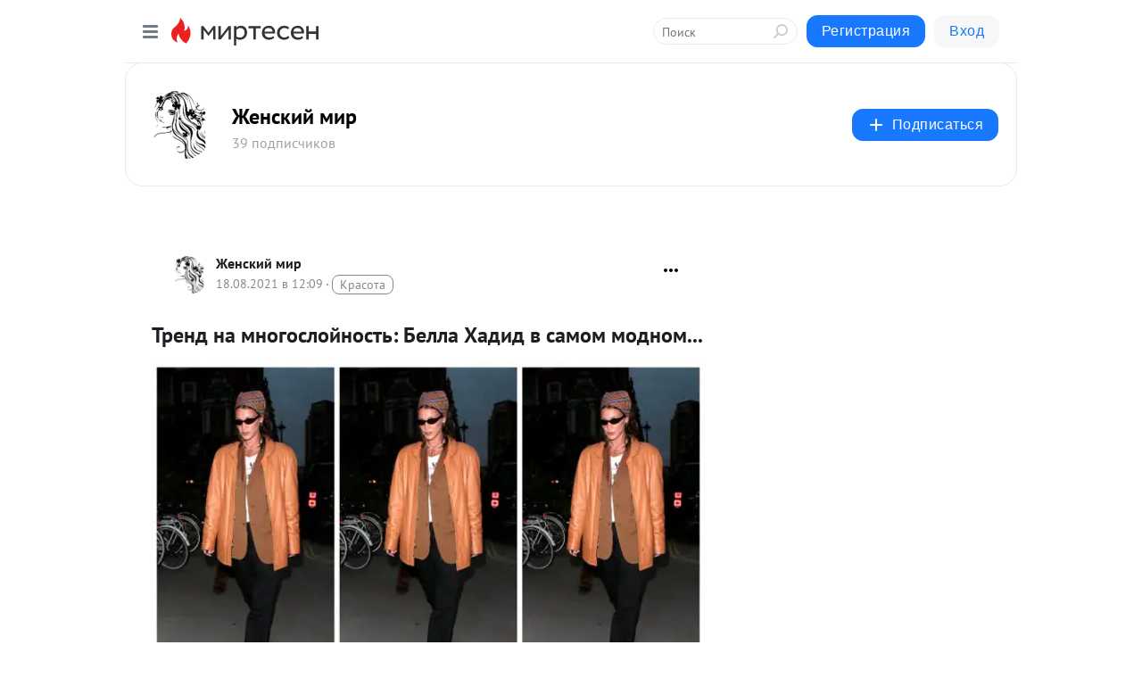

--- FILE ---
content_type: text/html; charset=utf-8
request_url: https://beatylive.mirtesen.ru/blog/43594022319/Trend-na-mnogosloynost-Bella-Hadid-v-samom-modnom-
body_size: 27060
content:
<!DOCTYPE html>
<html lang="ru" >
<head>
<meta charset="utf-8" />
<meta name="robots" content="all"/>
<script>window.__SM_COUNTER_ID = 45130;</script>
<title data-react-helmet="true">Тренд на многослойность: Белла Хадид в самом модном... - Женский мир - Медиаплатформа МирТесен</title>
<meta name="viewport" content="width=device-width, initial-scale=1"/>
<meta name="yandex-verification" content="9f206b7200945a52"/>
<meta data-react-helmet="true" name="description" content="Осень постепенно дает о себе знать прохладными вечерами и усиливающимся ветром. Но, вместо того чтобы грустить об уходящем лете, предлагаем обновить осенний гардероб с учетом трендов этого сезона. Один из них — это многослойность: на недавних показах модели выходили на подиум в лонгсливах и надетых - 18 августа - 43594022319 - Медиаплатформа МирТесен"/><meta data-react-helmet="true" name="keywords" content="одноклассники, однокурсники, соседи, сослуживцы, мир тесен, земляки, старые друзья, география, блоги домов, события вокруг, социальная сеть, карта, дом, работа, web 2.0"/><meta data-react-helmet="true" property="og:image" content="https://r.mt.ru/r17/photoB6F7/20503549144-0/jpg/bp.jpeg"/><meta data-react-helmet="true" property="og:image:width" content="1200"/><meta data-react-helmet="true" property="og:image:height" content="628"/><meta data-react-helmet="true" property="og:image:alt" content="Тренд на многослойность: Белла Хадид в самом модном... - Женский мир - Медиаплатформа МирТесен"/><meta data-react-helmet="true" property="twitter:image" content="https://r.mt.ru/r17/photoB6F7/20503549144-0/jpg/bp.jpeg"/><meta data-react-helmet="true" property="vk:image" content="https://r.mt.ru/r17/photoB6F7/20503549144-0/jpg/bp.jpeg"/><meta data-react-helmet="true" property="og:description" content="Осень постепенно дает о себе знать прохладными вечерами и усиливающимся ветром. Но, вместо того чтобы грустить об уходящем лете, предлагаем обновить осенний гардероб с учетом трендов этого сезона. Один из них — это многослойность: на недавних показах модели выходили на подиум в лонгсливах и надетых - 18 августа - 43594022319 - Медиаплатформа МирТесен"/><meta data-react-helmet="true" property="twitter:description" content="Осень постепенно дает о себе знать прохладными вечерами и усиливающимся ветром. Но, вместо того чтобы грустить об уходящем лете, предлагаем обновить осенний гардероб с учетом трендов этого сезона. Один из них — это многослойность: на недавних показах модели выходили на подиум в лонгсливах и надетых - 18 августа - 43594022319 - Медиаплатформа МирТесен"/><meta data-react-helmet="true" property="og:site_name" content="Женский мир - МирТесен"/><meta data-react-helmet="true" property="og:site" content="Женский мир - МирТесен"/><meta data-react-helmet="true" property="og:type" content="article"/><meta data-react-helmet="true" property="og:url" content="https://www.glamour.ru/news-of-the-stars/trend-na-mnogoslojnost-bella-hadid-v-samom-modnom-obraze-etoj-oseni"/><meta data-react-helmet="true" property="og:title" content="Тренд на многослойность: Белла Хадид в самом модном... - Женский мир - Медиаплатформа МирТесен"/><meta data-react-helmet="true" property="twitter:card" content="summary_large_image"/><meta data-react-helmet="true" property="twitter:title" content="Тренд на многослойность: Белла Хадид в самом модном... - Женский мир - Медиаплатформа МирТесен"/>
<link data-react-helmet="true" rel="image_src" href="https://r.mt.ru/r17/photoB6F7/20503549144-0/jpg/bp.jpeg"/><link data-react-helmet="true" rel="canonical" href="https://www.glamour.ru/news-of-the-stars/trend-na-mnogoslojnost-bella-hadid-v-samom-modnom-obraze-etoj-oseni"/><link data-react-helmet="true" rel="index" href="https://beatylive.mirtesen.ru"/><link data-react-helmet="true" rel="alternate" type="application/atom+xml" title="Женский мир - МирТесен" href="https://beatylive.mirtesen.ru/blog/atom"/><link data-react-helmet="true" rel="alternate" type="application/atom+xml" title="Женский мир - МирТесен" href="https://beatylive.mirtesen.ru/blog/rss"/><link data-react-helmet="true" rel="icon" href="/favicon.ico" type="image/x-icon" sizes="16x16"/><link data-react-helmet="true" rel="shortcut icon" href="/favicon.ico" type="image/x-icon" sizes="16x16"/>

<link rel="stylesheet" href="https://alpha.mirtesen.ru/assets/modern/bundle.async.390fc67b829a9a691b15.css" media="print" onload="this.media='all'">
<link rel="stylesheet" href="https://alpha.mirtesen.ru/assets/modern/bundle.blog.2957bd024124c219641e.css" />
</head>
<body >



<div id="root"><div class="app blog-post-page"><div id="layout" class="blog-post-layout"><div id="main-container" class="not-admin"><header id="header"><div class="header-wrapper" style="width:auto"><div class="header-container"><div class="header"><div class="header__navigation"></div></div></div></div></header><div id="three-column-container"><div id="very-left-column" class=""><div class="sticky-wrap" style="left:0"><div class="sticky__content"><div class="left-menu"><div class="left-menu__blog"><div class="left-menu__item left-menu__blog-item"><div class="left-menu__item_title left-menu__item_header">Женский мир</div><a class="left-menu__item_element" href="https://beatylive.mirtesen.ru/?utm_referrer=mirtesen.ru">Главная</a><a class="left-menu__item_element" href="https://beatylive.mirtesen.ru/_/styl">Мода и красота</a><a class="left-menu__item_element" href="https://beatylive.mirtesen.ru/_/ezoterik">Эзотерика</a><a class="left-menu__item_element" href="https://beatylive.mirtesen.ru/_/star">Знаменитости</a><a class="left-menu__item_element" href="https://beatylive.mirtesen.ru/_/cooking">Еда</a><a class="left-menu__item_element" href="https://beatylive.mirtesen.ru/_/family">Life&amp;Love</a><a class="left-menu__item_element" href="https://beatylive.mirtesen.ru/_/humor">Юмор и развлечения</a><a class="left-menu__item_element" href="https://beatylive.mirtesen.ru/_/turizm">Путешествия</a><button class="left-menu__item_button">Показать все<svg class="svg-icon"><use href="/images/icons.svg?v=1768914#angle-down"></use></svg></button></div><div class="left-menu__item left-menu__blog-item"><div class="left-menu__item_title left-menu__item_header"></div><i class="left-menu__item_delimiter"></i><a class="left-menu__item_element" href="https://beatylive.mirtesen.ru/blog/latest">Новые</a><a class="left-menu__item_element" href="https://beatylive.mirtesen.ru/blog/interesting">Лучшие</a><a class="left-menu__item_element" href="https://beatylive.mirtesen.ru/blog/commented">Обсуждаемые</a><a class="left-menu__item_element" href="https://beatylive.mirtesen.ru/comments">Комментарии</a><a class="left-menu__item_element" href="https://beatylive.mirtesen.ru/people">Участники сайта</a></div></div><div class="left-menu__item" id="topics-menu"><div class="left-menu__item_title" id="topics-menu-title">Рубрики</div><a class="left-menu__item_element" href="//mirtesen.ru/topic/cooking?utm_medium=from_left_sidebar"><span><img src="//static.mtml.ru/images/topics/cooking.svg" alt="cooking" loading="lazy" width="16" height="16"/></span><span>Кулинария</span></a><a class="left-menu__item_element" href="//mirtesen.ru/topic/family?utm_medium=from_left_sidebar"><span><img src="//static.mtml.ru/images/topics/family.svg" alt="family" loading="lazy" width="16" height="16"/></span><span>Дети и семья</span></a><a class="left-menu__item_element" href="//mirtesen.ru/topic/show?utm_medium=from_left_sidebar"><span><img src="//static.mtml.ru/images/topics/show.svg" alt="show" loading="lazy" width="16" height="16"/></span><span>Шоу-бизнес</span></a><a class="left-menu__item_element" href="//mirtesen.ru/topic/politics?utm_medium=from_left_sidebar"><span><img src="//static.mtml.ru/images/topics/politics.svg" alt="politics" loading="lazy" width="16" height="16"/></span><span>Политика</span></a><a class="left-menu__item_element" href="//mirtesen.ru/topic/health?utm_medium=from_left_sidebar"><span><img src="//static.mtml.ru/images/topics/health.svg" alt="health" loading="lazy" width="16" height="16"/></span><span>Здоровье</span></a><button class="left-menu__item_button">Показать все<svg class="svg-icon"><use href="/images/icons.svg?v=1768914#angle-down"></use></svg></button></div><div class="left-menu__item"><div class="left-menu__item_title left-menu__item_header"><a href="https://mirtesen.ru/" class="left-menu__item_title-anchor">Моя лента</a></div><a href="https://mirtesen.ru/chats" class="left-menu__item_element left-menu__item_element_chat" target="_self"><span><img src="//static.mtml.ru/images/icons_v2/chats.svg" alt="ЧАТЫ" loading="lazy" width="16" height="16"/></span><span id="chats-tooltip">ЧАТЫ</span></a><a href="https://mirtesen.ru/polls" class="left-menu__item_element left-menu__item_element_poll" target="_self"><span><img src="//static.mtml.ru/images/icons_v2/vote.svg" alt="Опросы" loading="lazy" width="28" height="28"/></span><span id="polls-tooltip">Опросы</span></a><a href="https://mirtesen.ru/bloggers" class="left-menu__item_element" target="_self"><span><img src="//static.mtml.ru/images/icons_v2/IconBloggersColor.svg" alt="Блогеры" loading="lazy" width="17" height="17"/></span><span id="bloggers-tooltip">Блогеры</span></a><a href="https://mirtesen.ru/user-posts" class="left-menu__item_element" target="_self"><span><img src="//static.mtml.ru/images/icons_v2/IconUserContent.svg" alt="Глас народа" loading="lazy" width="16" height="16"/></span><span id="user-posts-tooltip">Глас народа</span></a><a href="https://mirtesen.ru/popular/liked" class="left-menu__item_element" target="_self"><span><img src="//static.mtml.ru/images/icons_v2/IconPopularColor.svg" alt="Популярное" loading="lazy" width="13" height="16"/></span><span id="popular-posts-tooltip">Популярное</span></a><a href="https://mirtesen.ru/popular/commented" class="left-menu__item_element" target="_self"><span><img src="//static.mtml.ru/images/icons_v2/IconDiscussColor.svg" alt="Обсуждаемое" loading="lazy" width="14" height="14"/></span><span id="commented-posts-tooltip">Обсуждаемое</span></a></div><div class="left-menu__item" id="common-menu"><a href="https://k41tv.app.link/sidebarlink" class="btn btn-primary btn-primary_left-menu" target="_blank" id="app-tooltip"><svg class="svg"><use href="/images/icons.svg#app-icon"></use></svg><span class="left-menu__item_element-text">Мессенджер МТ</span></a><a href="https://info.mirtesen.ru/about" class="left-menu__item_element" target="_blank"><span><img src="//static.mtml.ru/images/icons_v2/IconAbout.svg" alt="О компании" loading="lazy" width="9" height="14"/></span><span class="left-menu__item_element-text">О компании</span></a><a href="https://info.mirtesen.ru/glagol" class="left-menu__item_element" target="_blank"><span><img src="//static.mtml.ru/images/icons_v2/icon-glagol.svg" alt="О редакции ГлагоL" loading="lazy" width="8" height="13"/></span><span class="left-menu__item_element-text">О редакции ГлагоL</span></a><a href="https://info.mirtesen.ru/news" class="left-menu__item_element" target="_blank"><span><img src="//static.mtml.ru/images/icons_v2/IconNews.svg" alt="Новости" loading="lazy" width="16" height="14"/></span><span class="left-menu__item_element-text">Новости</span></a><a href="https://info.mirtesen.ru/partners" class="left-menu__item_element" target="_blank"><span><img src="//static.mtml.ru/images/icons_v2/IconPartners.svg" alt="Партнерам" loading="lazy" width="16" height="13"/></span><span class="left-menu__item_element-text">Партнерам</span></a><a href="https://info.mirtesen.ru/promo" class="left-menu__item_element" target="_blank"><span><img src="//static.mtml.ru/images/icons_v2/IconAdvertizing.svg" alt="Рекламодателям" loading="lazy" width="17" height="16"/></span><span class="left-menu__item_element-text">Рекламодателям</span></a><a href="https://mirtesen.ru/feedback/report" class="left-menu__item_element" target="_blank"><span><img src="//static.mtml.ru/images/icons_v2/IconFeedback.svg" alt="Обратная связь" loading="lazy" width="16" height="13"/></span><span class="left-menu__item_element-text">Обратная связь</span></a><a href="https://mirtesen.ru/feedback/report/spam" class="left-menu__item_element" target="_blank"><span><img src="//static.mtml.ru/images/icons_v2/IconSpam.svg" alt="Пожаловаться на спам" loading="lazy" width="15" height="14"/></span><span class="left-menu__item_element-text">Пожаловаться на спам</span></a><a href="https://info.mirtesen.ru/agreement" class="left-menu__item_element" target="_blank"><span><img src="//static.mtml.ru/images/icons_v2/IconAgreement.svg" alt="Соглашение" loading="lazy" width="15" height="16"/></span><span class="left-menu__item_element-text">Соглашение</span></a><a href="https://info.mirtesen.ru/recommendation_rules" class="left-menu__item_element" target="_blank"><span><img src="//static.mtml.ru/images/icons_v2/IconAgreement.svg" alt="Рекомендательные технологии" loading="lazy" width="15" height="16"/></span><span class="left-menu__item_element-text">Рекомендательные технологии</span></a></div></div><p class="recommendation-tech">На информационном ресурсе применяются <a href="https://info.mirtesen.ru/recommendation_rules">рекомендательные технологии</a> (информационные технологии предоставления информации на основе сбора, систематизации и анализа сведений, относящихся к предпочтениям пользователей сети &quot;Интернет&quot;, находящихся на территории Российской Федерации)</p><div class="mt-tizer-ad-block"><div class="partner-block-wrapper"><div id="unit_99821"></div></div></div></div></div></div><div id="content-container"><div id="secondary-header" class="secondary-header secondary-header_blog"><div class="secondary-header__middle"><div id="secondary-header-logo" class="secondary-header__logo-outer"><div class="secondary-header__logo-wrap"><a class="userlogo userlogo_xl" href="//beatylive.mirtesen.ru?utm_referrer=mirtesen.ru" title="" target="" data-rjs="2"></a></div></div><div class="secondary-header__title-wrap"><div class="secondary-header__title-subscribers"><h2 class="secondary-header__title"><a class="secondary-header__title-link" href="//beatylive.mirtesen.ru?utm_referrer=mirtesen.ru" style="color:#000" rel="nofollow">Женский мир</a></h2><i class="secondary-header__subscribers">39 подписчиков</i></div></div><div><div id="mt-dropdown-menu" class="mt-dropdown-menu"><button appearance="btn" title="Подписаться" type="button" class="mt-dropdown-menu__btn btn btn-primary"><svg class="svg-icon"><use href="/images/icons.svg?v=1768914#cross"></use></svg>Подписаться</button></div></div></div></div><div class="blog-post-item blog-post-item_tile"><div id="double-column-container"><div id="right-column"><div class="partner-block-wrapper"><div id="unit_103944"></div></div><div class="partner-block-wrapper"><div id="unit_103939"></div></div><div class="partner-block-wrapper"><div id="unit_99810"></div></div><div class="partner-block-wrapper"><div id="unit_95080"></div></div><div class="sticky2" style="top:30px"><div class="partner-block-wrapper"><div id="unit_103947"></div></div></div></div><div id="content-column" class="content-column"><div class="adfox-top"><div class="partner-block-wrapper"><div id="unit_99815"></div></div><div class="partner-block-wrapper"><div id="unit_99815"></div></div></div><article class="blog-post" id="post_43594022319" itemscope="" itemType="http://schema.org/NewsArticle"><meta itemscope="" itemProp="mainEntityOfPage" itemType="https://schema.org/WebPage" itemID="https://www.glamour.ru/news-of-the-stars/trend-na-mnogoslojnost-bella-hadid-v-samom-modnom-obraze-etoj-oseni" content=""/><meta itemProp="datePublished" content="2021-08-18T12:09:00.000Z"/><meta itemProp="dateModified" content="2021-08-18T12:09:00.000Z"/><span itemscope="" itemType="https://schema.org/Organization" itemProp="publisher"><meta itemProp="name" content="Женский мир"/><span itemscope="" itemType="https://schema.org/ImageObject" itemProp="logo"><meta itemProp="url" content="//mtdata.ru/u14/photo897F/20702457304-0/original.jpeg"/></span></span><meta itemProp="image" content="https://r.mt.ru/r17/photoB6F7/20503549144-0/jpg/bp.jpeg"/><div class="blog-post__header"><div class="blog-post__author" rel="author"><span class="blog-post__author-avatar"><a class="userlogo" href="//mirtesen.ru/people/608127657?utm_referrer=mirtesen.ru" title="" target="_blank" data-rjs="2"></a></span><div><a class="blog-post__author-name" href="//mirtesen.ru/people/608127657" target="_blank"><span itemProp="author">Женский мир</span></a><div class="blog-post__info"><div class="blog-post__pubdate"></div><h3 class="blog-post__topic-category-wrapper"><a class="blog-post__topic-category" href="//mirtesen.ru/topic/beauty?utm_medium=from_headline_topic_button"><span>Красота</span></a></h3></div></div></div><div><button title="Подписаться" class="btn blog-post__header-subscribe btn-primary">Подписаться</button></div><div id="mt-dropdown-menu" class="mt-dropdown-menu context-dropdown"><button type="button" class="mt-dropdown-menu__btn"><svg class="svg-icon"><use href="/images/icons.svg?v=1768914#more"></use></svg></button></div></div><h1 class="blog-post__title" itemProp="headline">Тренд на многослойность: Белла Хадид в самом модном...</h1><div class="partner-block-wrapper"><div id="unit_103965"></div></div><div class="blog-post__text" itemProp="articleBody"><div class="ui-rss-img-first"><p><img class="POST_IMAGE " src="https://r.mt.ru/r17/photoB6F7/20503549144-0/jpg/bp.webp" alt=""width="620"height="auto"loading="lazy"/></p></div><div class="ui-rss-text"><p><p>Осень постепенно дает о себе знать прохладными вечерами и усиливающимся ветром. Но, вместо того чтобы грустить об уходящем лете, предлагаем обновить осенний гардероб с учетом  трендов этого сезона. Один из них — это многослойность: на недавних показах модели выходили на подиум в лонгсливах и надетых сверху жакетах.<div id="unit_101877"><a href="https://smi2.ru/" ></a></div>
<script type="text/javascript" charset="utf-8">
  (function() {
    var sc = document.createElement('script'); sc.type = 'text/javascript'; sc.async = true;
    sc.src = '//smi2.ru/data/js/101877.js'; sc.charset = 'utf-8';
    var s = document.getElementsByTagName('script')[0]; s.parentNode.insertBefore(sc, s);
  }());
</script> Это не только стильно, но еще и очень удобно, ведь погода в межсезонье, как правило, очень переменчива.</p> <p><img class="POST_IMAGE " src="https://r5.mt.ru/r17/photoB84F/20949694842-0/jpg/bp.webp" alt="Белла Хадид" width="620"height="auto"loading="lazy"/></p><p>Белла Хадид</p><p>Одной из первых тренд на многослойные образы подхватила Белла Хадид. Для прогулки по Лондону модель выбрала удобный и практичный образ: белый топ она сочетала с черными брюками, горчичным жакетом и курткой из <a rel="nofollow ugc noreferrer noopener" href="https://www.glamour.ru/trends/cvetnaya-kozha-trend-vesny-2021-kotoryj-polyubili-kajli-dzhenner-i-topovye-blogery" target="_blank">цветной кожи</a> (это, кстати, еще один модный тренд 2021 года). Лук дополнили аксессуары: подвеска в стиле Анны Болейн, клетчатая косынка и солнцезащитные очки.</p> <p>Напомним, что в прошлом месяце Белла рассекретила своего бойфренда — им оказался арт-директор Марк Калман. Папарацци неоднократно ловили пару в перерывах между премьерами и вечеринками Каннского кинофестиваля. Позже выяснилось, что Белла и Марк отметили в июле первую годовщину отношений: да-да, модель целый год успешно скрывала своего бойфренда.</p> <p>Скорее всего, Белла хотела избежать излишней публичности из-за неудачного опыта отношений с певцом The Weeknd. Их роман широко освещался в СМИ, что могло сказаться на <a rel="nofollow ugc noreferrer noopener" href="https://www.glamour.ru/news-of-the-stars/bella-hadid-i-the-weeknd-snova-rasstalis" target="_blank">решении пары разойтись</a>. Как бы то ни было, инсайдер из окружения Хадид рассказал, что она очень счастлива в новых отношениях. Фотографии пары — лишнее тому подтверждение.</p> <p>Читайте также: <a rel="nofollow ugc noreferrer noopener" href="https://www.glamour.ru/news-of-the-stars/do-sih-por-stydno-bella-hadid-rasskazala-o-samom-nelovkom-vyhode-na-krasnuyu-dorozhku" target="_blank">«До сих пор стыдно», — Белла Хадид рассказала о самом неловком выходе на красную дорожку</a></p></p></div><p>&nbsp;</p><div id="unit_103966"><a href="https://smi2.ru/" ></a></div>
<script type="text/javascript" charset="utf-8">
  (function() {
    var sc = document.createElement('script'); sc.type = 'text/javascript'; sc.async = true;
    sc.src = '//smi2.ru/data/js/103966.js'; sc.charset = 'utf-8';
    var s = document.getElementsByTagName('script')[0]; s.parentNode.insertBefore(sc, s);
  }());
</script></div><div id="panda_player" class="panda-player"></div><div class="blog-post__source"><a href="https://beatylive.mirtesen.ru/url?e=simple_click&amp;blog_post_id=43594022319&amp;url=[base64]" target="_blank">Ссылка на первоисточник</a></div><div class="blog-post__subscribe"><p class="blog-post__subscribe-text">Понравилась статья? Подпишитесь на канал, чтобы быть в курсе самых интересных материалов</p><a href="#" class="btn btn-primary">Подписаться</a></div><ul class="mt-horizontal-menu mt-horizontal-menu_list mt-horizontal-menu_multiline-left post-tags"><li><a href="/hashtags/%D0%9D%D0%BE%D0%B2%D0%BE%D1%81%D1%82%D0%B8%20%D0%B7%D0%B2%D0%B5%D0%B7%D0%B4" class="tag-label-2 tag-label-2_sm"><span>Новости звезд</span></a><meta itemProp="about" content="Новости звезд"/></li></ul><div class="blog-post__footer"><div class="post-controls"><div><div class="post-actions"><div class="post-actions__push"></div></div></div></div></div><span></span></article><nav class="pagination"><ul class="blog-post__pagination"><li><a href="https://beatylive.mirtesen.ru/blog/43763794490/Banya-na-vyisote-2256-metrov-i-eksklyuzivnoe-avtorskoe-?utm_referrer=mirtesen.ru"><span class="blog-post__pagination__arrow">←</span>Предыдущая тема</a></li><li class="blog-post__pagination__symbol"> | </li><li><a href="https://beatylive.mirtesen.ru/blog/43817095168/Irina-Gorbacheva-vyishla-zamuzh-za-eks-solista-gruppyi-Q-?utm_referrer=mirtesen.ru">Следующая тема<span class="blog-post__pagination__arrow">→</span></a></li></ul></nav><div class="partner-block-wrapper"><div id="unit_103916"></div></div><span></span><div class="adfox-outer blog-post-item__ad-block"><div class="partner-block-wrapper"><div id="unit_99816"></div></div></div></div></div><div class="blog-post-bottom-partners"><div class="partner-block-wrapper"><div id="unit_103941"></div></div><div class="partner-block-wrapper"><div id="unit_95079"></div></div><div class="partner-block-wrapper"><div id="unit_95031"></div></div></div></div></div></div></div><div style="position:fixed;bottom:50px;right:0;cursor:pointer;transition-duration:0.2s;transition-timing-function:linear;transition-delay:0s;z-index:10;display:none"><div id="scroll-top"><div>наверх</div></div></div></div><div></div></div></div>
<div id="messenger-portal" class="messenger-embedded"></div>
<script>window.__PRELOADED_STATE__ = {"blogDomain":{},"promotion":{"popup":{},"activeTab":"platform","sections":{"platform":{"title":"Реклама на Платформе","isMenu":true,"changed":false,"forDevs":true},"settings":{"title":"Настройки рекламы","isMenu":true,"changed":false,"forDevs":true},"item":{"title":"Редактирование объекта","isMenu":false,"changed":false,"forDevs":true},"itemAdd":{"title":"Добавление объекта","isMenu":false,"changed":false,"forDevs":true},"deposit":{"title":"Пополнение баланса","isMenu":false,"changed":false,"forDevs":true},"stats":{"title":"Статистика рекламы","isMenu":true,"changed":false,"forDevs":true}},"changed":{"platform":false,"settings":false,"item":false,"stats":false},"data":{"platform":"","settings":{"currentBalance":0,"spentBalance":0,"groupItem":{"id":null,"status":"STATUS_PENDING","dateStart":null,"dateEnd":null,"fullClicksLimit":null,"dayClicksLimit":null,"clickPrice":null,"utmSource":null,"utmMedium":null,"utmCampaign":null,"targetGeoIds":null,"targetIsMale":null,"targetAgeMin":null,"targetAgeMax":null,"targetTime":null,"title":null,"canChangeStatus":null,"inRotation":false,"fullClicks":0,"dayClicks":0},"blogpostItems":[]},"item":{"id":null,"status":"STATUS_PENDING","dateStart":null,"dateEnd":null,"fullClicksLimit":null,"dayClicksLimit":null,"clickPrice":null,"utmSource":null,"utmMedium":null,"utmCampaign":null,"targetGeoIds":null,"targetIsMale":null,"targetAgeMin":null,"targetAgeMax":null,"targetTime":null,"title":null,"canChangeStatus":null,"inRotation":false,"fullClicks":0,"dayClicks":0},"itemAdd":{"url":null},"deposit":{"value":""},"stats":{"periodFrom":"2025-12-31","periodTo":"2026-01-20"}},"errors":{}},"editComments":{"activeTab":"stats","sections":{"stats":{"title":"Статистика","isMenu":true,"changed":false,"forDevs":true},"settings":{"title":"Настройки","isMenu":true,"changed":false,"forDevs":true}},"changed":{"stats":false,"settings":false},"data":{"stats":{"periodFrom":"2026-01-13","periodTo":"2026-01-20"},"settings":{"applyForCommentsEnabled":0,"commonEnabled":0,"siteEnabled":0,"keyWords":[]}},"errors":{}},"actionVote":{},"header":{"sidebarEnabled":false,"sidebarIsOpen":false},"messageNotifications":{"items":[],"startFrom":0,"nextFrom":0,"hasMoreItems":true,"busy":false},"activityNotifications":{"items":[],"nextFrom":"","hasMoreItems":true,"busy":false},"headerSearch":{"value":"","result":{"people":[],"groups":[],"posts":[]},"isLoading":false,"hasResults":false},"rssEditor":{"editKey":null,"type":"add","loading":{"defaultImage":false},"values":{"maxTextLength":0,"publicationDelay":0,"useFullText":false,"useShortDesctiption":false,"ignoreMediaTags":false,"rssSourceLink":"","autoRefreshImportedThemes":false,"pregTemplateTextSearch":"","pregTemplateTextChange":"","xpathLongText":"","xpathImage":"","showCategory":"","importCategory":"","keepImages":false,"keepLinks":false,"keepIframes":false,"useEmbedCode":false,"useYandexTurbo":false,"addYandexGenreTags":false,"loadingTimout":0,"hideSourceLink":false,"defaultImage":""}},"telegramEditor":{"editKey":null,"type":"add","values":{"username":null,"signature":""}},"auth":{"user":null,"groupPrivileges":{},"viewedTooltips":{}},"authForm":{"isBusy":false,"widgetId":"0","instances":{"0":{"isOpen":false,"activeTab":"login","callAndSmsLimits":{"apiLimits":{"smsAllowed":true,"callAllowed":true,"smsTimeLimitExceededMsg":"","callTimeLimitExceededMsg":""},"timers":{}},"params":{"login":{"phone":"","code":"","mode":"SMS","step":"","errorMap":{}},"loginByEmail":{"email":"","password":"","remember":"on","step":"","errorMap":{}},"registration":{"name":"","lastname":"","email":"","phone":"","code":"","mode":"SMS","step":"","errorMap":{}},"registrationByEmail":{"email":"","name":"","phone":"","code":"","mode":"SMS","step":"","errorMap":{}},"password":{"email":"","errorMap":{}}}}}},"blogModerators":{"staff":[],"popup":{"popupType":null,"userInfo":null},"errors":{},"radioBtnValue":null},"logoEditor":{"image":null,"allowZoomOut":false,"position":{"x":0.5,"y":0.5},"scale":1,"rotate":0,"borderRadius":0,"width":100,"height":100,"border":0,"isEmpty":true,"type":"blog"},"headerBackgroundEditor":{"image":null,"type":"blog","allowZoomOut":false,"position":{"x":0.5,"y":0.5},"scale":1,"rotate":0,"borderRadius":0,"blogHeight":240,"profileHeight":240,"border":0,"isEmpty":true},"titleEditor":{"title":""},"secondaryHeader":{"logoSwitcher":false,"titleSwitcher":false,"backgroundSwitcher":false,"logoEditor":false,"titleEditor":false,"backgroundEditor":false},"blogMenuSettings":{"isChanged":false,"menuItems":[],"currentIndex":null,"menuItem":{},"staticWidgetsToRemove":[],"context":{"add":{"title":"Добавление раздела","saveButton":"Добавить"},"edit":{"title":"Раздел: ","saveButton":"Сохранить","remove":"Удалить раздел"}},"errors":{}},"siteSettings":{},"siteSettingsLeftMenu":{"sitesDropdown":false},"promotionLeftMenu":{},"editCommentsLeftMenu":{},"blogPostList":{"searchValue":"","search":{"results":[],"page":0,"hasMore":true,"isLoading":false},"blogPostList":[],"hasMoreItems":true,"page":1,"title":"","tag":"","period":"","before":"","after":"","status":"","sort":""},"blogPostEditor":{"id":null,"title":"","text":"","inProcess":false,"sign":"","disableComments":false,"tags":[],"tagSuggestions":[],"errors":[],"publishTime":null,"referenceUrl":"","nextBtnUrl":"","pushBtnUrl":"","pushBtnText":"","doFollowLinks":0,"pulse":0,"draft":false,"preloaderVisible":true,"errorMessage":{"isVisible":false,"text":"Произошла ошибка. Попробуйте еще раз или свяжитесь со службой поддержки."},"showPollEditor":false,"pollTab":"default","sentToModeration":false,"foundPolls":[],"foundPollsOffset":0,"hasMorePolls":true,"pollId":null},"actionModifyPostPopup":{"isOpen":false,"popupType":"","id":null,"deletedList":{},"approveList":{}},"rightColumnPosts":[],"rightColumnComments":[],"rightColumnGallery":{"total":0,"images":[]},"blogPost":{"id":43594022319,"title":"Тренд на многослойность: Белла Хадид в самом модном...","url":"//beatylive.mirtesen.ru/blog/43594022319?utm_referrer=mirtesen.ru","seo_url":"//beatylive.mirtesen.ru/blog/43594022319/Trend-na-mnogosloynost-Bella-Hadid-v-samom-modnom-?utm_referrer=mirtesen.ru","canonical_url":"https://www.glamour.ru/news-of-the-stars/trend-na-mnogoslojnost-bella-hadid-v-samom-modnom-obraze-etoj-oseni","created":1629291795,"date":1629288540,"publish_time":null,"status":"STATUS_ACTIVE","isTitleHidden":false,"preview_text":"Осень постепенно дает о себе знать прохладными вечерами и усиливающимся ветром. Но, вместо того чтобы грустить об уходящем лете, предлагаем обновить осенний гардероб с учетом трендов этого сезона. Один из них — это многослойность: на недавних показах модели выходили на подиум в лонгсливах и надетых","comments_count":0,"post_type":"post","likes":{"count":0,"user_likes":0,"can_like":0,"marks_pluses":0,"marks_minuses":0,"user_like_attr":null,"like_attr_ids":[]},"from_id":608127657,"from":{"id":608127657,"display_name":"Женский мир","url":"//mirtesen.ru/people/608127657","photo_original":"//mtdata.ru/u15/photo0B54/20715650066-0/original.jpeg","isAuthenticAccount":false},"group":{"display_name":"Женский мир","url":"//beatylive.mirtesen.ru","photo_original":"//mtdata.ru/u14/photo897F/20702457304-0/original.jpeg","id":30042211926,"canViewBlogPostCreator":true,"showSubscribersAmount":true,"is_subscribed":false,"is_member":false,"is_owner":false,"is_staff":false,"created":1580749738},"attachments":[{"photo":{"id":20503549144,"photo_original":"//mtdata.ru/u17/photoB6F7/20503549144-0/original.jpg#20503549144","title":"1","width":600,"height":400}},{"photo":{"id":20949694842,"photo_original":"//mtdata.ru/u17/photoB84F/20949694842-0/original.jpg#20949694842","title":"1","width":1829,"height":3200}}],"modified":1763393340,"is_draft":false,"is_queued":false,"topic":"beauty","tags":["Новости звезд"],"close_comments":false,"marks_count":0,"reposts":0,"recommendations":"[]","foreignPollId":null,"isSlider":null,"padRedirectUrl":"https://mirtesen.ru/url?e=pad_click&pad_page=0&blog_post_id=43594022319&announce=1","editorStatus":"EDITOR_STATUS_NONE","extraData":null,"notificationsCanBeSent":true,"notificationsSent":false,"notificationsWillBeSent":false,"notificationsLimit":4,"text":"\x3cdiv class=\"ui-rss-img-first\">\x3cp>\x3cimg src=\"//mtdata.ru/u17/photoB6F7/20503549144-0/original.jpg#20503549144\" />\x3c/p>\x3c/div>\x3cdiv class=\"ui-rss-text\">\x3cp>\x3cp>Осень постепенно дает о себе знать прохладными вечерами и усиливающимся ветром. Но, вместо того чтобы грустить об уходящем лете, предлагаем обновить осенний гардероб с учетом  трендов этого сезона. Один из них — это многослойность: на недавних показах модели выходили на подиум в лонгсливах и надетых сверху жакетах. Это не только стильно, но еще и очень удобно, ведь погода в межсезонье, как правило, очень переменчива.\x3c/p>\n\x3cp>\x3cimg src=\"//mtdata.ru/u17/photoB84F/20949694842-0/original.jpg#20949694842\" alt=\"Белла Хадид\" />\x3c/p>\x3cp>Белла Хадид\x3c/p>\x3cp>Одной из первых тренд на многослойные образы подхватила Белла Хадид. Для прогулки по Лондону модель выбрала удобный и практичный образ: белый топ она сочетала с черными брюками, горчичным жакетом и курткой из \x3ca href=\"https://www.glamour.ru/trends/cvetnaya-kozha-trend-vesny-2021-kotoryj-polyubili-kajli-dzhenner-i-topovye-blogery\" target=\"_blank\" rel=\"nofollow ugc noreferrer noopener\">цветной кожи\x3c/a> (это, кстати, еще один модный тренд 2021 года). Лук дополнили аксессуары: подвеска в стиле Анны Болейн, клетчатая косынка и солнцезащитные очки.\x3c/p>\n\n\x3cp>Напомним, что в прошлом месяце Белла рассекретила своего бойфренда — им оказался арт-директор Марк Калман. Папарацци неоднократно ловили пару в перерывах между премьерами и вечеринками Каннского кинофестиваля. Позже выяснилось, что Белла и Марк отметили в июле первую годовщину отношений: да-да, модель целый год успешно скрывала своего бойфренда.\x3c/p>\n\x3cp>Скорее всего, Белла хотела избежать излишней публичности из-за неудачного опыта отношений с певцом The Weeknd. Их роман широко освещался в СМИ, что могло сказаться на \x3ca href=\"https://www.glamour.ru/news-of-the-stars/bella-hadid-i-the-weeknd-snova-rasstalis\" target=\"_blank\" rel=\"nofollow ugc noreferrer noopener\">решении пары разойтись\x3c/a>. Как бы то ни было, инсайдер из окружения Хадид рассказал, что она очень счастлива в новых отношениях. Фотографии пары — лишнее тому подтверждение.\x3c/p>\n\x3cp>Читайте также: \x3ca href=\"https://www.glamour.ru/news-of-the-stars/do-sih-por-stydno-bella-hadid-rasskazala-o-samom-nelovkom-vyhode-na-krasnuyu-dorozhku\" target=\"_blank\" rel=\"nofollow ugc noreferrer noopener\">«До сих пор стыдно», — Белла Хадид рассказала о самом неловком выходе на красную дорожку\x3c/a>\x3c/p>\x3c/p>\x3c/div>\x3cp>&nbsp;\x3c/p>","formattedText":"\x3cdiv class=\"ui-rss-img-first\">\x3cp>\x3cimg src=\"//mtdata.ru/u17/photoB6F7/20503549144-0/original.jpg#20503549144\" />\x3c/p>\x3c/div>\x3cdiv class=\"ui-rss-text\">\x3cp>\x3cp>Осень постепенно дает о себе знать прохладными вечерами и усиливающимся ветром. Но, вместо того чтобы грустить об уходящем лете, предлагаем обновить осенний гардероб с учетом  трендов этого сезона. Один из них — это многослойность: на недавних показах модели выходили на подиум в лонгсливах и надетых сверху жакетах. Это не только стильно, но еще и очень удобно, ведь погода в межсезонье, как правило, очень переменчива.\x3c/p>\n\x3cp>\x3cimg src=\"//mtdata.ru/u17/photoB84F/20949694842-0/original.jpg#20949694842\" alt=\"Белла Хадид\" />\x3c/p>\x3cp>Белла Хадид\x3c/p>\x3cp>Одной из первых тренд на многослойные образы подхватила Белла Хадид. Для прогулки по Лондону модель выбрала удобный и практичный образ: белый топ она сочетала с черными брюками, горчичным жакетом и курткой из \x3ca rel=\"nofollow ugc noreferrer noopener\" href=\"https://www.glamour.ru/trends/cvetnaya-kozha-trend-vesny-2021-kotoryj-polyubili-kajli-dzhenner-i-topovye-blogery\" target=\"_blank\">цветной кожи\x3c/a> (это, кстати, еще один модный тренд 2021 года). Лук дополнили аксессуары: подвеска в стиле Анны Болейн, клетчатая косынка и солнцезащитные очки.\x3c/p>\n\n\x3cp>Напомним, что в прошлом месяце Белла рассекретила своего бойфренда — им оказался арт-директор Марк Калман. Папарацци неоднократно ловили пару в перерывах между премьерами и вечеринками Каннского кинофестиваля. Позже выяснилось, что Белла и Марк отметили в июле первую годовщину отношений: да-да, модель целый год успешно скрывала своего бойфренда.\x3c/p>\n\x3cp>Скорее всего, Белла хотела избежать излишней публичности из-за неудачного опыта отношений с певцом The Weeknd. Их роман широко освещался в СМИ, что могло сказаться на \x3ca rel=\"nofollow ugc noreferrer noopener\" href=\"https://www.glamour.ru/news-of-the-stars/bella-hadid-i-the-weeknd-snova-rasstalis\" target=\"_blank\">решении пары разойтись\x3c/a>. Как бы то ни было, инсайдер из окружения Хадид рассказал, что она очень счастлива в новых отношениях. Фотографии пары — лишнее тому подтверждение.\x3c/p>\n\x3cp>Читайте также: \x3ca rel=\"nofollow ugc noreferrer noopener\" href=\"https://www.glamour.ru/news-of-the-stars/do-sih-por-stydno-bella-hadid-rasskazala-o-samom-nelovkom-vyhode-na-krasnuyu-dorozhku\" target=\"_blank\">«До сих пор стыдно», — Белла Хадид рассказала о самом неловком выходе на красную дорожку\x3c/a>\x3c/p>\x3c/p>\x3c/div>\x3cp>&nbsp;\x3c/p>","reference_url":"https://beatylive.mirtesen.ru/url?e=simple_click&blog_post_id=43594022319&url=[base64]","reference_url_original":"https://www.glamour.ru/news-of-the-stars/trend-na-mnogoslojnost-bella-hadid-v-samom-modnom-obraze-etoj-oseni","prevPostUrl":"https://beatylive.mirtesen.ru/blog/43817095168/Irina-Gorbacheva-vyishla-zamuzh-za-eks-solista-gruppyi-Q-?utm_referrer=mirtesen.ru","nextPostUrl":"https://beatylive.mirtesen.ru/blog/43763794490/Banya-na-vyisote-2256-metrov-i-eksklyuzivnoe-avtorskoe-?utm_referrer=mirtesen.ru","formattedDates":{"iso":"2021-08-18T12:09:00.000Z","ver1":"18 августа, 15:09","ver2":"18.08.2021 в 15:09","ver3":"18 авг., 15:09"},"images":[{"main":true,"url":"//mtdata.ru/u17/photoB6F7/20503549144-0/original.jpg#20503549144","width":600,"height":400},{"main":true,"url":"//mtdata.ru/u17/photoB84F/20949694842-0/original.jpg#20949694842","width":1829,"height":3200}],"videos":[],"shared_post":null,"mentionedPersons":null,"topicKey":"Beauty"},"blogMember":{"usedSearch":false,"activeTab":"rating","tabs":{},"staff":{},"search":{}},"aggregator":{"items":[],"page":0,"hasMore":true},"leftMenu":{"listSites":{"mySubscriptions":{"items":[],"total":0,"hideMoreButton":0},"mySites":{"items":[],"total":0,"hideMoreButton":0}},"listFriends":{"hideMoreButton":0,"items":[]},"listTopics":[{"key":"cooking","text":"Кулинария","theme":true},{"key":"family","text":"Дети и семья","theme":true},{"key":"show","text":"Шоу-бизнес","theme":true},{"key":"politics","text":"Политика","theme":true},{"key":"health","text":"Здоровье","theme":true},{"key":"IT","text":"IT","theme":true},{"key":"auto","text":"Авто-мото","theme":true},{"key":"finance","text":"Бизнес и финансы","theme":true},{"key":"animals","text":"В мире животных","theme":true},{"key":"military","text":"Военное дело","theme":true},{"key":"home","text":"Дом/Дача","theme":true},{"key":"entertainment","text":"Игры","theme":true},{"key":"history","text":"История","theme":true},{"key":"cinema","text":"Кино","theme":true},{"key":"beauty","text":"Красота","theme":true},{"key":"culture","text":"Культура","theme":true},{"key":"realty","text":"Недвижимость","theme":true},{"key":"society","text":"Общество","theme":true},{"key":"fishing","text":"Охота и рыбалка","theme":true},{"key":"technology","text":"Прогресс","theme":true},{"key":"career","text":"Работа","theme":true},{"key":"humor","text":"Развлечения","theme":true},{"key":"ad","text":"Реклама","theme":true},{"key":"religion","text":"Религия","theme":true},{"key":"sport","text":"Спорт","theme":true},{"key":"tourism","text":"Туризм","theme":true},{"key":"photo","text":"Фото","theme":true},{"key":"all","text":"Разное","theme":false}],"blogMenu":{"menuItems":[{"url":"https://beatylive.mirtesen.ru/?utm_referrer=mirtesen.ru","tags":"","type":"posts","title":"Главная","width":0,"context":"default","secondary":false,"stop_tags":"","module_type":"GroupsItem","module_title":"Блог","main_widget_id":"GroupsItemdefaultBlogPosts"},{"url":"/_/styl","html":"","tags":"мода,красота,стиль","type":"posts","title":"Мода и красота","width":0,"secondary":false,"stop_tags":""},{"url":"/_/ezoterik","html":"","tags":"эзотерика,астрология,гороскоп","type":"posts","title":"Эзотерика","width":0,"secondary":false,"stop_tags":""},{"url":"/_/star","html":"","tags":"знаменитости","type":"posts","title":"Знаменитости","width":0,"secondary":false,"stop_tags":""},{"url":"/_/cooking","html":"","tags":"еда","type":"posts","title":"Еда","width":0,"secondary":false,"stop_tags":""},{"url":"/_/family","html":"","tags":"семья,отношения,любовь,дети,психология","type":"posts","title":"Life&Love","width":0,"secondary":false,"stop_tags":""},{"url":"/_/humor","html":"","tags":"юмор,развлечения","type":"posts","title":"Юмор и развлечения","width":0,"secondary":false,"stop_tags":""},{"url":"/_/turizm","html":"","tags":"путешествия,отпуск,пляж,море,туризм","type":"posts","title":"Путешествия","width":0,"secondary":false,"stop_tags":""},{"url":"/_/foto","html":"","tags":"фото,селфи,купальники,инстаграмм","type":"posts","title":"Фото","width":0,"secondary":false,"stop_tags":""},{"url":"/_/med","html":"","tags":"здоровье,народная медицина,коронавирус","type":"posts","title":"Здоровье","width":0,"secondary":false,"stop_tags":""},{"url":"/_/lubov","html":"","tags":"отношения,jdm,любовь,муж,любовница,подруга,семья,развод,свидания,секс","type":"posts","title":"Отношения","stop_tags":"","secondary":false,"width":0}],"activeItem":null},"profileMenu":{"menuItems":[],"activeItem":null},"url":null,"initialCount":5,"loadCount":10,"isDropdownVisible":false},"actionBlogPostNotify":{"isOpen":false,"id":null,"message":""},"blogCommentPage":{"items":[],"hasMoreItems":true,"page":0,"userStatus":null,"showModal":false,"modalCommentId":null},"groups":{"ratedGroups":[],"page":1,"hasMore":true,"period":"PERIOD_MONTH","order":"ORDER_BY_UNIQUE_VISITORS","searchValue":""},"stat":{"promoBalance":null,"wagesPromoBonuses":null,"wagesTotalBalance":null,"loading":false,"current":{"period":"PERIOD_TODAY","periodFrom":"2025-12-20","periodTo":"2026-01-21","timeframe":"TIMEFRAME_HOURS","timeframeEnabledMask":".*"},"objectId":null,"rows":[],"wages":[],"total":{},"viewsStat":{},"activeStat":"general"},"app":{"ip":"3.139.106.69","scope":"blog","disableAll":false,"disableYandexAnalytics":false,"originalUrl":"/blog/43594022319/Trend-na-mnogosloynost-Bella-Hadid-v-samom-modnom-","hideAdBlocks":false,"isModernBrowser":true,"isMobile":false,"req":{"ip":"3.139.106.69","port":80,"userAgent":"Mozilla/5.0 (Macintosh; Intel Mac OS X 10_15_7) AppleWebKit/537.36 (KHTML, like Gecko) Chrome/131.0.0.0 Safari/537.36; ClaudeBot/1.0; +claudebot@anthropic.com)","cookies":{},"headers":{"connection":"upgrade","host":"beatylive.mirtesen.ru","x-geoip2-geoname-id":"4828382","x-geoip2-country":"US","x-geoip2-city":"Franklin","x-real-ip":"3.139.106.69","x-forwarded-for":"3.139.106.69","x-forwarded-proto":"https","pragma":"no-cache","cache-control":"no-cache","upgrade-insecure-requests":"1","user-agent":"Mozilla/5.0 (Macintosh; Intel Mac OS X 10_15_7) AppleWebKit/537.36 (KHTML, like Gecko) Chrome/131.0.0.0 Safari/537.36; ClaudeBot/1.0; +claudebot@anthropic.com)","accept":"text/html,application/xhtml+xml,application/xml;q=0.9,image/webp,image/apng,*/*;q=0.8,application/signed-exchange;v=b3;q=0.9","sec-fetch-site":"none","sec-fetch-mode":"navigate","sec-fetch-user":"?1","sec-fetch-dest":"document","accept-encoding":"gzip, deflate, br"},"query":{},"params":{"0":"/Trend-na-mnogosloynost-Bella-Hadid-v-samom-modnom-","postId":"43594022319","suffix":"/Trend-na-mnogosloynost-Bella-Hadid-v-samom-modnom-"},"browser":{"name":"chrome","version":"131.0.0","os":"Mac OS","type":"browser"},"protocol":"https","host":"beatylive.mirtesen.ru","originalUrl":"/blog/43594022319/Trend-na-mnogosloynost-Bella-Hadid-v-samom-modnom-","lightApp":false,"mobileApp":false,"deviceType":"desktop","isMobile":false,"specialSource":false},"metrics":{"yandexMetricaAccountId":"57369436","yandexWebmasterCheckingMetatag":"9f206b7200945a52","statMediaId":null},"site":{"id":30042211926,"display_name":"Женский мир","slogan":null,"url":"https://beatylive.mirtesen.ru/blog/43594022319/Trend-na-mnogosloynost-Bella-Hadid-v-samom-modnom-","photo":"//r.mtdata.ru/r120x-/u14/photo897F/20702457304-0/original.jpeg#medium","tags":null,"members_count":39,"showSubscribersAmount":true,"is_member":false,"is_subscribed":false,"is_admin":false,"is_owner":false,"is_staff":false,"isBlocked":false,"date_wages_start":"2020-02-05","can_view_members":true,"canComment":false,"canVote":null,"can_join":false,"canAddPostWithoutApprove":false,"canAddPost":false,"canViewBlogPostCreator":true,"canViewContent":true,"smi2SiteId":null,"smi2RightBlock":null,"smi2BottomBlock":null,"smi2BottomBlock2":null,"smi2BottomBlock3":null,"smi2BottomBlock4":null,"smi2BlogPostBlock":null,"hideBanners":false,"hideBottomPad":false,"ramblerTop100CounterId":"6970518","mainDomain":"//beatylive.mirtesen.ru"},"siteBuilder":{"rev":"1.01","head":{"meta":[],"title":"Тренд на многослойность: Белла Хадид в самом модном..."},"layout":{"props":[],"style":[],"elements":[]},"header":{"props":[],"style":[],"elements":[]},"footer":{"props":[],"style":[],"elements":[]},"veryLeftColumn":{"props":[],"style":[],"elements":[]},"veryRightColumn":{"props":[],"style":[],"elements":[]},"mainLogo":{"props":{"image":"//mtdata.ru/u14/photo897F/20702457304-0/original.jpeg"},"style":[]},"mainHeader":{"props":{"image":"//mtdata.ru/u3/photoDBCD/20519251550-0/original.jpeg","title":"Женский мир","slogan":"","favicon":null},"style":[]},"mainMenu":{"items":[{"url":"https://beatylive.mirtesen.ru/?utm_referrer=mirtesen.ru","tags":"","type":"posts","title":"Главная","width":0,"context":"default","secondary":false,"stop_tags":"","module_type":"GroupsItem","module_title":"Блог","main_widget_id":"GroupsItemdefaultBlogPosts"},{"url":"/_/styl","html":"","tags":"мода,красота,стиль","type":"posts","title":"Мода и красота","width":0,"secondary":false,"stop_tags":""},{"url":"/_/ezoterik","html":"","tags":"эзотерика,астрология,гороскоп","type":"posts","title":"Эзотерика","width":0,"secondary":false,"stop_tags":""},{"url":"/_/star","html":"","tags":"знаменитости","type":"posts","title":"Знаменитости","width":0,"secondary":false,"stop_tags":""},{"url":"/_/cooking","html":"","tags":"еда","type":"posts","title":"Еда","width":0,"secondary":false,"stop_tags":""},{"url":"/_/family","html":"","tags":"семья,отношения,любовь,дети,психология","type":"posts","title":"Life&Love","width":0,"secondary":false,"stop_tags":""},{"url":"/_/humor","html":"","tags":"юмор,развлечения","type":"posts","title":"Юмор и развлечения","width":0,"secondary":false,"stop_tags":""},{"url":"/_/turizm","html":"","tags":"путешествия,отпуск,пляж,море,туризм","type":"posts","title":"Путешествия","width":0,"secondary":false,"stop_tags":""},{"url":"/_/foto","html":"","tags":"фото,селфи,купальники,инстаграмм","type":"posts","title":"Фото","width":0,"secondary":false,"stop_tags":""},{"url":"/_/med","html":"","tags":"здоровье,народная медицина,коронавирус","type":"posts","title":"Здоровье","width":0,"secondary":false,"stop_tags":""},{"url":"/_/lubov","html":"","tags":"отношения,jdm,любовь,муж,любовница,подруга,семья,развод,свидания,секс","type":"posts","title":"Отношения","stop_tags":"","secondary":false,"width":0}]},"mainContent":{"props":[],"style":[],"elements":[]},"mainDomain":"beatylive.mirtesen.ru","yaMetricsGlobal":{"ver":1,"params":{"id":91685,"type":1,"clickmap":true,"webvisor":false,"trackLinks":true,"userParams":{"interests":"cooking"},"accurateTrackBounce":true},"userParams":{"interests":"cooking"}},"smi2":{"siteId":null,"blockId":82631},"ad":{"1010":{"width":600,"height":300,"params":{"p1":"cblrf","p2":"fwea"},"ownerId":211731,"minWidth":700,"containerId":"adfox_153261720911375256"},"1011":{"width":600,"height":300,"params":{"p1":"cblsp","p2":"fpaj"},"ownerId":211731,"maxWidth":699,"containerId":"adfox_153261773090236151"},"1021":{"width":300,"height":250,"params":{"p1":"cblte","p2":"fwea"},"ownerId":211731,"maxWidth":699,"containerId":"adfox_153261769560342631"},"1030":{"width":300,"height":500,"params":{"p1":"cbjle","p2":"esju"},"ownerId":211731,"minWidth":604,"containerId":"adfox_153261111261528058"},"1031":{"width":300,"height":300,"params":{"p1":"cblsq","p2":"fpaj"},"ownerId":211731,"maxWidth":603,"containerId":"adfox_153261777631521591"},"1040":{"width":300,"height":500,"params":{"p1":"cbjle","p2":"esju"},"ownerId":211731,"minWidth":604,"containerId":"adfox_153261694997757725"},"1041":{"width":300,"height":300,"params":{"p1":"cblsq","p2":"fpaj"},"ownerId":211731,"maxWidth":603,"containerId":"adfox_153261778468469357"},"2010":{"width":600,"height":300,"params":{"p1":"caalu","p2":"fwea"},"ownerId":211731,"minWidth":700,"containerId":"adfox_153261703242952252"},"2011":{"width":300,"height":250,"params":{"p1":"bzorn","p2":"fpaj"},"ownerId":211731,"maxWidth":699,"containerId":"adfox_153261750181386805"},"2020":{"width":600,"height":300,"params":{"p1":"bzorn","p2":"fpaj"},"ownerId":211731,"minWidth":700,"containerId":"adfox_153261710946396883"},"2021":{"width":300,"height":250,"params":{"p1":"bzorn","p2":"fpaj"},"ownerId":211731,"maxWidth":699,"containerId":"adfox_153261751329973142"},"2030":{"width":600,"height":300,"params":{"p1":"bzorn","p2":"fpaj"},"ownerId":211731,"minWidth":700,"containerId":"adfox_153261712867774565"},"2031":{"width":300,"height":250,"params":{"p1":"bzorn","p2":"fpaj"},"ownerId":211731,"maxWidth":699,"containerId":"adfox_15326175251639874"},"2040":{"width":600,"height":300,"params":{"p1":"bzorn","p2":"fpaj"},"ownerId":211731,"minWidth":700,"containerId":"adfox_15326171500582688"},"2041":{"width":300,"height":250,"params":{"p1":"bzorn","p2":"fpaj"},"ownerId":211731,"maxWidth":699,"containerId":"adfox_153261753507638333"},"2050":{"width":600,"height":300,"params":{"p1":"bzorn","p2":"fpaj"},"ownerId":211731,"minWidth":700,"containerId":"adfox_153261716584983318"},"2051":null,"2060":{"width":300,"height":600,"params":{"p1":"cbrmr","p2":"fpde"},"ownerId":211731,"minWidth":700,"containerId":"adfox_15337262359918625"},"3010":{"width":300,"height":600,"params":{"p1":"bzorl","p2":"fpde"},"ownerId":211731,"containerId":"adfox_153261100866618468"},"3020":{"width":300,"height":600,"params":{"p1":"bzosr","p2":"fpde"},"ownerId":211731,"containerId":"adfox_153261106089264988"},"4010":{"width":1000,"height":250,"params":{"p1":"bzoss","p2":"esmz"},"ownerId":211731,"minWidth":1016,"containerId":"adfox_153261095245418964"},"4011":{"width":600,"height":200,"params":{"p1":"cblrh","p2":"esmz"},"ownerId":211731,"maxWidth":1015,"minWidth":650,"containerId":"adfox_153261731488444544"},"4012":{"width":320,"height":250,"params":{"p1":"cblri","p2":"esmz"},"ownerId":211731,"maxWidth":649,"containerId":"adfox_15326174333334949"},"4020":{"width":320,"height":100,"params":{"p1":"bzzws","p2":"fhgy"},"ownerId":211731,"maxWidth":599,"containerId":"adfox_153261737790015262"},"4030":{"width":160,"height":600,"params":{"p1":"cblrg","p2":"gazo"},"ownerId":211731,"containerId":"adfox_153261728039077306"},"4031":{"width":160,"height":160,"params":{"p1":"cdxkb","p2":"gazo"},"ownerId":211731,"containerId":"adfox_155196352309269337"}},"htmlFooter":{"text":null,"enabled":false},"htmlHeader":{"text":null,"enabled":false},"yaMetricsSite":[]},"groupBlogPostsModule":{"allowVoteVislvl":4,"allowContentVislvl":0,"allowCommentVislvl":4,"allowViewCreatorVislvl":null,"premoderation":0},"page":"blogPost","layout":"BlogPostLayout","postTopic":"beauty","meta":{"title":"Тренд на многослойность: Белла Хадид в самом модном... - Женский мир - Медиаплатформа МирТесен","description":"Осень постепенно дает о себе знать прохладными вечерами и усиливающимся ветром. Но, вместо того чтобы грустить об уходящем лете, предлагаем обновить осенний гардероб с учетом трендов этого сезона. Один из них — это многослойность: на недавних показах модели выходили на подиум в лонгсливах и надетых - 18 августа - 43594022319  - Медиаплатформа МирТесен","link":"https://www.glamour.ru/news-of-the-stars/trend-na-mnogoslojnost-bella-hadid-v-samom-modnom-obraze-etoj-oseni","image":"//mtdata.ru/u17/photoB6F7/20503549144-0/original.jpg#20503549144","canonical":"https://www.glamour.ru/news-of-the-stars/trend-na-mnogoslojnost-bella-hadid-v-samom-modnom-obraze-etoj-oseni"}},"staticPage":{"title":"","html":""},"blogPostNotifications":{"updatedAt":"","expandOptions":false,"expandList":false,"hasMore":false,"isEmpty":null,"page":0,"list":[],"offset":0},"blogPostNotification":{"show":false,"data":{}},"plainPostEditor":{},"mtPoll":{"poll":[]},"personSettings":{"activeTab":"personal","sections":{"personal":{"title":"Мои данные","isMenu":true,"changed":false},"contacts":{"title":"Контактная информация","isMenu":true,"changed":false},"privacy":{"title":"Приватность и уведомления","isMenu":true,"changed":false},"password":{"title":"Смена пароля","isMenu":true,"changed":false},"siteblacklist":{"title":"Сайты в черном списке","isMenu":true,"changed":false},"peopleblacklist":{"title":"Люди в черном списке","isMenu":true,"changed":false},"confirm":{"title":"Подтвердите свой номер мобильного телефона","isMenu":false,"changed":false}},"data":{"personal":{"userName":"","userSurname":"","userPseudonym":"","userStatus":"","userBirthday":"","userBirthdayMonth":"","userBirthdayYear":"","userGender":"","education":"","familyStatus":"","profession":"","favoriteMusic":"","favoriteFilms":"","favoriteBooks":"","favoriteFood":"","favoriteGames":"","favoriteOther":""},"contacts":{"personEmail":"","addEmail":"","addMessengerICQ":"","addMessengerSkype":"","addMessengerYaOnline":"","addMessengerGooglePlus":"","addMessengerMailAgent":"","addMailSocial":"","addFacebookSocial":"","addVkSocial":"","addOkSocial":"","addMobilePhone":"","addHomePhone":"","addWorkPhone":"","otherInfoInput":"","otherSitesInput":"","socialNetworks":{},"emails":{}},"privacy":{"aboutTodayThemes":true,"aboutFriendsAndNewMessage":true,"aboutComments":true,"aboutPhotos":true,"aboutSites":true,"wasInvited":"","languageSelection":0},"password":{"oldPassword":"","nextPassword":"","nextPasswordRepeat":"","showPassword":false},"confirm":{"phone":"","phoneConfirmCode":"","resending":false,"confirmSmsSent":false},"tools":{"buttonCode":"\x3ca href=\"https://mirtesen.ru/people/me?post=https://mirtesen.ru\" style=\"text-decoration: none; display: inline-block; position: relative; top: 4px;\">\x3cdiv style=\"display: table-cell; vertical-align: middle;\">\x3cimg src=\"https://static.mtml.ru/images/share_button.png\"/>\x3c/div>\x3cb style=\"color: black; font-family: Arial; font-size: 14px; display: table-cell; padding-left: 3px; vertical-align: middle;\">МирТесен\x3c/b>\x3c/a>"},"invitefriends":{"searchInput":""},"siteblacklist":{},"peopleblacklist":{}},"errors":{},"valid":{}},"personPostList":{"posts":[],"nextOffset":0,"hasMoreItems":true,"currentUserPostId":null,"page":0},"personFriends":{"search":"","tab":"friends","inProcess":false,"tabData":{"friends":{"title":"Друзья","url":"/people/[MT_USER_ID]/friends","data":[],"page":1,"hasMore":false,"count":0,"tooltip":"Ваши друзья"},"incoming-requests":{"title":"Входящие","url":"/people/[MT_USER_ID]/friends/incoming-requests","data":[],"page":1,"hasMore":false,"count":0,"tooltip":"Люди хотят добавить вас в друзья"},"outgoing-requests":{"title":"Исходящие","url":"/people/[MT_USER_ID]/friends/outgoing-requests","data":[],"page":1,"hasMore":false,"count":0,"tooltip":"Ваши предложения дружить"},"recommended":{"title":"Рекомендуемые","url":"/people/[MT_USER_ID]/friends/recommended","data":[],"page":1,"hasMore":false,"count":0,"tooltip":"Вы можете знать этих людей"}}},"personPublications":{"publications":[],"page":0,"hasMoreItems":true},"personEvents":{"events":[],"hasMoreItems":true,"page":1},"personProfile":{"profileInfo":{},"friends":[],"sites":[],"photos":[],"videos":[],"popup":{"isOpen":false,"text":"Успешно сохранено","buttonText":"ОК","reload":true,"redirect":false}},"personPrivateMedia":{"items":[],"page":1,"hasMoreItems":false},"personSites":{"page":1,"hasMoreItems":true},"personComments":{"lastMessageId":null,"hasMoreItems":true,"comments":[]},"accountConsolidation":{"accountConsolidation":null},"pad":{"topicKey":null,"filter":"selected"},"platformPostList":{"posts":[],"hasMoreItems":true,"page":0,"sort":"latest"},"platformPost":{"newsPost":[]},"topicPostList":{"topicKey":null,"filter":"selected"},"topicPartnerPost":{"post":null,"isOpen":false},"topicModeration":{"isOpen":false,"isBusy":false,"topic":null,"list":null,"currentBlogPostId":null,"nextEditorStatus":null},"recoveryPassword":{"isEmailSent":false,"emailError":"","inputValue":{"pass1":"","pass2":"","email":""}},"footerCatFish":{"postsScrolled":0},"indexMainAuthorized":{"posts":[],"nonFriendPostIds":[],"hasMore":false,"nextOffset":0,"feedId":null,"activeTab":"main","hiddenPosts":[]},"pollList":{"polls":[],"currentFilter":"new","page":0,"hasMore":true,"recordsOnPage":0,"hiddenPolls":{}},"blogPostRecommended":{"items":[],"hasMoreItems":true,"count":6,"nextOffset":0,"isLoading":false},"voteAction":{},"voteList":{"activeId":null},"blogSubscription":{"30042211926":{"isMember":false,"isSubscribed":false,"isOwner":false,"isBlocked":false}},"popularPostsList":{},"bloggersPostsList":{},"commentatorList":{},"reposterList":{},"userCard":{},"feedback":{"showModal":false,"type":"feedback","category":0,"title":"","email":"","message":"","activeTab":"form","tickets":[],"currentTicket":null,"inProcess":false,"errors":{}},"userFriendship":{},"activitiesList":{"items":[],"nextFrom":"","hasMore":true},"createSitePage":{"domain":"","similarDomains":[],"name":"","tagLine":"","description":"","keywords":"","logo":null,"inProcess":false,"successMessage":{},"errorMessage":{}},"postTiles":{"blogPostBottom":{"posts":[],"posts2":[],"hasMore":true,"page":1,"recordsOnPage":54,"hiddenPosts":[],"topicKey":"Beauty","filter":"unselected"}},"v2Comments":{},"logoutModal":{"showModal":false,"redirectUrl":""},"pymk":{"recommendedFriends":[]},"topAuthors":{"userList":[],"hasMore":true,"offset":0,"showCount":4},"mtSearch":{"activeTab":"all","searchValue":"","isLoading":false,"tabs":{"all":{"title":"Все","url":"/search"},"people":{"title":"Люди","url":"/search/people"},"groups":{"title":"Каналы","url":"/search/groups"},"posts":{"title":"Публикации","url":"/search/posts"}},"tabData":{"people":{"data":[],"page":1,"hasMore":true},"groups":{"data":[],"page":1,"hasMore":true},"posts":{"data":[],"page":1,"hasMore":true}}},"userInterests":{"topics":[],"tags":[],"interests":{},"activeTab":"selected","inProcess":false,"search":{"isActive":false,"inProcess":false,"results":{"topic":[],"tag":[]}}},"testApi":{"csrJwt":null,"csrJwtButNoRefresh":null,"ssrJwt":null,"loaded":false,"postId":null,"csrLogin":false,"ssrLogin":false},"hashtagPostList":{"loadType":null,"posts":[],"tag":"","tagId":null,"hasMore":true,"offset":0},"reasonsForShowing":{},"channelIndex":{"items":[],"nextOffset":0,"hasMoreItems":true,"currentUserPostId":null,"page":0},"channelPost":{"mainPost":null,"currenPostId":null,"feedPosts":[],"relatedPosts":[],"visiblePosts":[],"currentPostId":null},"richPostEditor":{"id":null,"title":"","text":"","geo":{"status":"auto","tagId":null},"channel":null,"canSelectChannel":false,"canSubmit":false},"videoList":{},"videoOne":{},"videoRecommendations":{},"testDraftJs":{},"channelEditor":{"isMobile":false,"key":0,"isOpen":false,"isReady":true,"inProcess":false,"isDirty":false,"infoDirty":false,"showGeo":false,"header":{"title":""},"info":{"id":null,"name":"","title":"","description":"","isNameAvailable":true,"errors":{},"originalName":"","originalTitle":"","originalDescription":""},"content":{"tags":[],"tagSuggestions":[]},"isDeleteModalOpen":false,"isNoChannelModalOpen":false,"noChannelSource":null,"telegramEdit":{"importKey":null,"name":"","errors":{}},"telegramList":{"imports":[]},"vkList":{"imports":[]},"vkEdit":{"username":"","signature":"","errors":{}},"metrics":{"yandexMetrics":"","liveInternet":"","errors":{}},"geoPosition":{}},"channelCoverEditor":{"isOpen":false},"channelAvatarEditor":{"isOpen":false},"myChannels":{"tab":"subscribedChannels","ownedChannels":[],"subscribedChannels":{"items":[],"nextOffset":0,"hasMore":true},"blacklistedChannels":[]},"channelVeryTopTags":{"showUserModal":false,"showTopicModal":false,"searchResults":[],"geoTags":[],"tags":[],"searchInProccess":false,"headerTags":[],"isReady":false},"mtSearchResults":{"query":"","activeTab":"posts","isLoading":false,"posts":{"results":[],"page":0,"hasMore":true},"geo":{"results":[],"page":0,"hasMore":true},"channels":{"results":[],"page":0,"hasMore":true}},"mtPersonSettings":{"key":0,"isDirty":false,"isOpen":false,"isMobile":false,"isReady":false,"inProcess":false,"header":{"title":"","avatar":null},"info":{"name":"","lastname":"","nickname":"","birthday":null,"sex":null,"description":"","career":"","errors":{}},"auth":{"email":"","phone":"","newPhone":"+","newEmail":"","code":"","errors":{}},"foreignAuth":{"mailru":false,"vk":false,"ok":false},"privacy":{},"password":{"oldPassword":"","newPassword":"","newPasswordRepeat":"","errors":{}}},"veryTopHeader":{"very-top-header":{"searchActive":false},"post-popup-very-top-header":{"searchActive":false}},"postFeed":{"type":null,"items":[],"offset":0,"limit":3,"hasMoreItems":true,"page":0,"params":{}},"channelSubscribeAction":{},"post2Top":{"posts":{}},"geoPosition":{"inProcess":true,"isReady":false,"user":{"osmTag":{},"ip":{}},"post":{"osmTag":{}}},"onboarding":{"topics":[],"selectedTopics":[],"showSwitch":false,"currentTab":null,"geoTab":"user-start"},"mtPersonIndex":{"person":null,"tab":"comments","comments":[],"channels":[],"hasMoreComments":false,"commentOffset":0},"topicPostsPage":{}}</script>
<script>window.v2Topics = [{"key":"accidents","title":"Происшествия","description":null,"color":"#E9EAED","avatar":"/images/topics/accidents.svg","href":"/topic/accidents","subTopics":[{"key":"accidents_and_crashes","title":"Аварии и ДТП","href":"/topic/accidents-and-crashes"},{"key":"accidents_scandals_and_investigations","title":"Скандалы и расследования","href":"/topic/accidents-scandals-and-investigations"},{"key":"catastrophes_and_emergencies","title":"Катастрофы и ЧП","href":"/topic/catastrophes-and-emergencies"},{"key":"celebrity_incidents","title":"Происшествия со знаменитостями","href":"/topic/celebrity-incidents"},{"key":"crime","title":"Криминал и преступления","href":"/topic/crime"},{"key":"cyber_incidents","title":"Кибер-инциденты","href":"/topic/cyber-incidents"},{"key":"fires","title":"Пожары","href":"/topic/fires"},{"key":"fraud","title":"Мошенничество","href":"/topic/fraud"},{"key":"industrial_incidents","title":"Происшествия на производстве","href":"/topic/industrial-incidents"},{"key":"natural_disasters","title":"Стихийные бедствия","href":"/topic/natural-disasters"},{"key":"public_transport_incidents","title":"Инциденты в общественном транспорте","href":"/topic/public-transport-incidents"},{"key":"search_and_rescue_operations","title":"Поисково-спасательные операции","href":"/topic/search-and-rescue-operations"},{"key":"social_media_resonance","title":"Резонанс в соцсетях","href":"/topic/social-media-resonance"}]},{"key":"animals","title":"В мире животных","description":null,"color":"#FCE4D2","avatar":"/images/topics/animals.svg","href":"/topic/animals","subTopics":[{"key":"animal_behavior_and_intelligence","title":"Повадки и интеллект животных","href":"/topic/animal-behavior-and-intelligence"},{"key":"animal_facts","title":"Интересные факты о животных","href":"/topic/animal-facts"},{"key":"animal_nutrition","title":"Питание животных","href":"/topic/animal-nutrition"},{"key":"care_and_maintenance","title":"Уход и содержание","href":"/topic/care-and-maintenance"},{"key":"cats","title":"Кошки","href":"/topic/cats"},{"key":"dogs","title":"Собаки","href":"/topic/dogs"},{"key":"kennels_and_zoos","title":"Питомники и зоопарки","href":"/topic/kennels-and-zoos"},{"key":"pet_grooming_and_style","title":"Груминг и стиль питомцев","href":"/topic/pet-grooming-and-style"},{"key":"pets","title":"Домашние питомцы","href":"/topic/pets"},{"key":"training_and_upbringing","title":"Дрессировка и воспитание","href":"/topic/training-and-upbringing"},{"key":"veterinary","title":"Ветеринария","href":"/topic/veterinary"},{"key":"wildlife","title":"Дикая природа","href":"/topic/wildlife"}]},{"key":"auto","title":"Авто мото","description":null,"color":"#F6D2D2","avatar":"/images/topics/auto.svg","href":"/topic/auto","subTopics":[{"key":"auto_accidents","title":"Аварии","href":"/topic/auto-accidents"},{"key":"car_accessories","title":"Автоаксессуары","href":"/topic/car-accessories"},{"key":"car_market_news","title":"Новинки авторынка","href":"/topic/car-market-news"},{"key":"car_prices","title":"Цены на авто","href":"/topic/car-prices"},{"key":"car_repairs","title":"Ремонт авто","href":"/topic/car-repairs"},{"key":"car_travel","title":"Автопутешествия","href":"/topic/car-travel"},{"key":"driving_tips","title":"Советы по вождению","href":"/topic/driving-tips"},{"key":"electric_and_hybrid_cars","title":"Электромобили и гибриды","href":"/topic/electric-and-hybrid-cars"},{"key":"insurance_and_fines","title":"Страхование и штрафы","href":"/topic/insurance-and-fines"},{"key":"motorcycles_and_bikes","title":"Мотоциклы и мототехника","href":"/topic/motorcycles-and-bikes"},{"key":"off_road","title":"Внедорожье","href":"/topic/off-road"},{"key":"test_drives","title":"Тест-драйвы","href":"/topic/test-drives"},{"key":"tuning","title":"Автотюнинг","href":"/topic/tuning"},{"key":"used_cars","title":"Подержанные автомобили","href":"/topic/used-cars"}]},{"key":"beauty","title":"Красота","description":null,"color":"#FBD6E9","avatar":"/images/topics/beauty.svg","href":"/topic/beauty","subTopics":[{"key":"anti_aging_care","title":"Антивозрастной уход","href":"/topic/anti-aging-care"},{"key":"beauty_news","title":"Новинки красоты","href":"/topic/beauty-news"},{"key":"beauty_skin_care","title":"Уход за кожей","href":"/topic/beauty-skin-care"},{"key":"body_care","title":"Уход за телом","href":"/topic/body-care"},{"key":"cosmetology_procedures","title":"Процедуры косметологии","href":"/topic/cosmetology-procedures"},{"key":"hair_care","title":"Уход за волосами","href":"/topic/hair-care"},{"key":"korean_cosmetics","title":"Корейская косметика","href":"/topic/korean-cosmetics"},{"key":"makeup","title":"Макияж","href":"/topic/makeup"},{"key":"masks_and_serums","title":"Маски сыворотки","href":"/topic/masks-and-serums"},{"key":"mens_care","title":"Мужской уход","href":"/topic/mens-care"},{"key":"natural_cosmetics","title":"Натуральная косметика","href":"/topic/natural-cosmetics"},{"key":"perfumery_and_scents","title":"Парфюмерия и ароматы","href":"/topic/perfumery-and-scents"},{"key":"problem_skin","title":"Проблемная кожа","href":"/topic/problem-skin"},{"key":"sport_and_beauty","title":"Спорт красота","href":"/topic/sport-and-beauty"}]},{"key":"career","title":"Работа","description":null,"color":"#FCE4D2","avatar":"/images/topics/career.svg","href":"/topic/career","subTopics":[{"key":"career_growth","title":"Карьерный рост","href":"/topic/career-growth"},{"key":"career_own_business","title":"Свой бизнес","href":"/topic/career-own-business"},{"key":"corporate_jobs","title":"Работа в компаниях","href":"/topic/corporate-jobs"},{"key":"education_and_courses","title":"Образование и курсы","href":"/topic/education-and-courses"},{"key":"interview_questions","title":"Вопросы на собеседовании","href":"/topic/interview-questions"},{"key":"job_search","title":"Поиск работы","href":"/topic/job-search"},{"key":"labor_law","title":"Трудовое право","href":"/topic/labor-law"},{"key":"motivation_and_productivity","title":"Мотивация и продуктивность","href":"/topic/motivation-and-productivity"},{"key":"professions_overview","title":"Обзор профессий","href":"/topic/professions-overview"},{"key":"remote_work","title":"Удаленная работа","href":"/topic/remote-work"},{"key":"student_vacancies","title":"Студенческие вакансии","href":"/topic/student-vacancies"},{"key":"work_abroad","title":"Работа за границей","href":"/topic/work-abroad"},{"key":"work_relations","title":"Отношения в коллективе","href":"/topic/work-relations"}]},{"key":"cinema","title":"Кино","description":null,"color":"#E9EAED","avatar":"/images/topics/cinema.svg","href":"/topic/cinema","subTopics":[{"key":"actors_and_directors","title":"Актеры и режиссеры","href":"/topic/actors-and-directors"},{"key":"animation_and_cartoons","title":"Анимация мультфильмы","href":"/topic/animation-and-cartoons"},{"key":"book_adaptations","title":"Экранизации книг","href":"/topic/book-adaptations"},{"key":"cinema_classics","title":"Классика кино","href":"/topic/cinema-classics"},{"key":"film_festivals_and_awards","title":"Кинофестивали и награды","href":"/topic/film-festivals-and-awards"},{"key":"filming_process","title":"Съемочный процесс","href":"/topic/filming-process"},{"key":"movies","title":"Фильмы","href":"/topic/movies"},{"key":"national_cinema","title":"Национальное кино","href":"/topic/national-cinema"},{"key":"premieres","title":"Премьеры","href":"/topic/premieres"},{"key":"reviews","title":"Рецензии и обзоры","href":"/topic/reviews"},{"key":"series_and_streaming","title":"Сериалы и стриминги","href":"/topic/series-and-streaming"},{"key":"short_films","title":"Короткометражное кино","href":"/topic/short-films"},{"key":"trailers_and_teasers","title":"Трейлеры и тизеры","href":"/topic/trailers-and-teasers"},{"key":"what_to_watch","title":"Что посмотреть","href":"/topic/what-to-watch"}]},{"key":"cooking","title":"Кулинария","description":null,"color":"#E4EDCE","avatar":"/images/topics/cooking.svg","href":"/topic/cooking","subTopics":[{"key":"baking_cakes","title":"Выпечка торты","href":"/topic/baking-cakes"},{"key":"budget_dishes","title":"Бюджетные блюда","href":"/topic/budget-dishes"},{"key":"child_nutrition","title":"Детское питание","href":"/topic/child-nutrition"},{"key":"cooking_healthy_nutrition","title":"Здоровое питание","href":"/topic/cooking-healthy-nutrition"},{"key":"desserts_sweets","title":"Десерты сладости","href":"/topic/desserts-sweets"},{"key":"drinks_and_cocktails","title":"Напитки коктейли","href":"/topic/drinks-and-cocktails"},{"key":"food_photos","title":"Фото блюд","href":"/topic/food-photos"},{"key":"grills","title":"Мангалы гриль","href":"/topic/grills"},{"key":"kitchen_appliances","title":"Кухонная техника","href":"/topic/kitchen-appliances"},{"key":"master_classes","title":"Мастер классы","href":"/topic/master-classes"},{"key":"national_cuisines","title":"Национальные кухни","href":"/topic/national-cuisines"},{"key":"quick_dishes","title":"Быстрые блюда","href":"/topic/quick-dishes"},{"key":"seasonal_products","title":"Сезонные продукты","href":"/topic/seasonal-products"},{"key":"simple_recipes","title":"Простые рецепты","href":"/topic/simple-recipes"},{"key":"street_food","title":"Уличная еда","href":"/topic/street-food"},{"key":"vegan_recipes","title":"Веганские рецепты","href":"/topic/vegan-recipes"},{"key":"winter_preserves","title":"Заготовки на зиму","href":"/topic/winter-preserves"}]},{"key":"culture","title":"Культура","description":null,"color":"#D1E4FF","avatar":"/images/topics/culture.svg","href":"/topic/culture","subTopics":[{"key":"architecture","title":"Архитектура","href":"/topic/architecture"},{"key":"books","title":"Книги","href":"/topic/books"},{"key":"classical_music","title":"Классическая музыка","href":"/topic/classical-music"},{"key":"digital_art","title":"Цифровое искусство","href":"/topic/digital-art"},{"key":"exhibitions_and_art","title":"Выставки и искусство","href":"/topic/exhibitions-and-art"},{"key":"fashion_and_designers","title":"Мода и дизайнеры","href":"/topic/fashion-and-designers"},{"key":"festivals","title":"Фестивали","href":"/topic/festivals"},{"key":"history_of_art","title":"История искусства","href":"/topic/history-of-art"},{"key":"literary_awards","title":"Литературные премии","href":"/topic/literary-awards"},{"key":"modern_music","title":"Современная музыка","href":"/topic/modern-music"},{"key":"museums","title":"Музеи","href":"/topic/museums"},{"key":"photo_art","title":"Фотоискусство","href":"/topic/photo-art"},{"key":"street_culture","title":"Уличная культура","href":"/topic/street-culture"},{"key":"theaters","title":"Театры","href":"/topic/theaters"}]},{"key":"entertainment","title":"Развлечения","description":null,"color":"#F6D2D2","avatar":"/images/topics/entertainment.svg","href":"/topic/entertainment","subTopics":[{"key":"entertainment_art_and_performances","title":"Искусство и перформансы","href":"/topic/entertainment-art-and-performances"},{"key":"entertainment_celebrities","title":"Знаменитости","href":"/topic/entertainment-celebrities"},{"key":"entertainment_city_leisure","title":"Отдых в городе","href":"/topic/entertainment-city-leisure"},{"key":"entertainment_contests","title":"Конкурсы","href":"/topic/entertainment-contests"},{"key":"entertainment_creative_ideas","title":"Креативные идеи","href":"/topic/entertainment-creative-ideas"},{"key":"entertainment_horoscopes","title":"Гороскопы","href":"/topic/entertainment-horoscopes"},{"key":"entertainment_humor","title":"Юмор","href":"/topic/entertainment-humor"},{"key":"entertainment_jokes_and_anecdotes","title":"Шутки и анекдоты","href":"/topic/entertainment-jokes-and-anecdotes"},{"key":"entertainment_memes","title":"Мемы","href":"/topic/entertainment-memes"},{"key":"entertainment_pranks_and_tricks","title":"Пранки и розыгрыши","href":"/topic/entertainment-pranks-and-tricks"},{"key":"entertainment_riddles_and_puzzles","title":"Загадки и головоломки","href":"/topic/entertainment-riddles-and-puzzles"},{"key":"entertainment_social_media_trends","title":"Тренды соцсетях","href":"/topic/entertainment-social-media-trends"},{"key":"entertainment_tests_and_quizzes","title":"Тесты и викторины","href":"/topic/entertainment-tests-and-quizzes"}]},{"key":"family","title":"Дети и семья","description":null,"color":"#FCE4D2","avatar":"/images/topics/family.svg","href":"/topic/family","subTopics":[{"key":"child_health","title":"Здоровье детей","href":"/topic/child-health"},{"key":"developmental_activities","title":"Развивающие занятия","href":"/topic/developmental-activities"},{"key":"education_and_school","title":"Образование и школа","href":"/topic/education-and-school"},{"key":"family_leisure","title":"Семейный досуг","href":"/topic/family-leisure"},{"key":"family_safety","title":"Безопасность в семье","href":"/topic/family-safety"},{"key":"housing","title":"Жилье","href":"/topic/housing"},{"key":"large_families","title":"Многодетные семьи","href":"/topic/large-families"},{"key":"parenting_methods","title":"Методы воспитания","href":"/topic/parenting-methods"},{"key":"parenting_tips","title":"Советы родителям","href":"/topic/parenting-tips"},{"key":"partner_relationship","title":"Отношение с партнёром","href":"/topic/partner-relationship"},{"key":"pregnancy_and_birth","title":"Беременность и роды","href":"/topic/pregnancy-and-birth"},{"key":"products_for_children","title":"Товары для детей","href":"/topic/products-for-children"},{"key":"special_needs_children","title":"Особенные дети","href":"/topic/special-needs-children"},{"key":"teenagers","title":"Подростковый возраст","href":"/topic/teenagers"},{"key":"travel_with_family","title":"Путешествия с семьёй","href":"/topic/travel-with-family"}]},{"key":"finance","title":"Бизнес финансы","description":null,"color":"#FCE4D2","avatar":"/images/topics/finance.svg","href":"/topic/finance","subTopics":[{"key":"bank_products","title":"Банковские продукты","href":"/topic/bank-products"},{"key":"currency_market","title":"Валютный рынок","href":"/topic/currency-market"},{"key":"economic_news","title":"Экономические новости","href":"/topic/economic-news"},{"key":"finance_own_business","title":"Свой бизнес","href":"/topic/finance-own-business"},{"key":"financial_frauds","title":"Финансовые мошенничества","href":"/topic/financial-frauds"},{"key":"investments_and_stocks","title":"Инвестиции и акции","href":"/topic/investments-and-stocks"},{"key":"microfinance_organizations","title":"Микрофинансовые организации","href":"/topic/microfinance-organizations"},{"key":"pensions_and_savings","title":"Пенсии и накопления","href":"/topic/pensions-and-savings"},{"key":"personal_finance","title":"Личные финансы","href":"/topic/personal-finance"},{"key":"property_insurance","title":"Страхование имущества","href":"/topic/property-insurance"},{"key":"real_estate_purchase","title":"Покупка недвижимости","href":"/topic/real-estate-purchase"},{"key":"stock_market","title":"Фондовый рынок","href":"/topic/stock-market"},{"key":"stock_trading","title":"Биржевой трейдинг","href":"/topic/stock-trading"},{"key":"taxes_and_reporting","title":"Налоги и отчетность","href":"/topic/taxes-and-reporting"}]},{"key":"fishing","title":"Охота и рыбалка","description":null,"color":"#D1E4FF","avatar":"/images/topics/fishing.svg","href":"/topic/fishing","subTopics":[{"key":"equipment_and_gear","title":"Экипировка и снаряжение","href":"/topic/equipment-and-gear"},{"key":"fishing_bases","title":"Рыболовные базы","href":"/topic/fishing-bases"},{"key":"fishing_fishing","title":"Рыбалка","href":"/topic/fishing-fishing"},{"key":"fishing_spots","title":"Места для рыбалки","href":"/topic/fishing-spots"},{"key":"game_cooking","title":"Кулинария добычи","href":"/topic/game-cooking"},{"key":"game_processing","title":"Обработка добычи","href":"/topic/game-processing"},{"key":"hunting","title":"Охота","href":"/topic/hunting"},{"key":"hunting_dogs","title":"Охотничьи собаки","href":"/topic/hunting-dogs"},{"key":"hunting_stories","title":"Охотничьи байки","href":"/topic/hunting-stories"},{"key":"hunting_tips","title":"Советы по охоте","href":"/topic/hunting-tips"},{"key":"legislation_and_licenses","title":"Законодательство лицензии","href":"/topic/legislation-and-licenses"},{"key":"nature_conservation","title":"Сохранение природы","href":"/topic/nature-conservation"},{"key":"underwater_hunting","title":"Подводная охота","href":"/topic/underwater-hunting"}]},{"key":"health","title":"Здоровье","description":null,"color":"#FBD6E9","avatar":"/images/topics/health.svg","href":"/topic/health","subTopics":[{"key":"alternative_medicine","title":"Альтернативная медицина","href":"/topic/alternative-medicine"},{"key":"bad_habits","title":"Вредные привычки","href":"/topic/bad-habits"},{"key":"childrens_health","title":"Детское здоровье","href":"/topic/childrens-health"},{"key":"diets","title":"Диеты","href":"/topic/diets"},{"key":"fitness_and_training","title":"Фитнес и тренировки","href":"/topic/fitness-and-training"},{"key":"health_technology","title":"Технологии","href":"/topic/health-technology"},{"key":"healthy_nutrition","title":"Здоровое питание","href":"/topic/healthy-nutrition"},{"key":"healthy_sleep","title":"Здоровый сон","href":"/topic/healthy-sleep"},{"key":"mens_health","title":"Мужское здоровье","href":"/topic/mens-health"},{"key":"mental_health","title":"Ментальное здоровье","href":"/topic/mental-health"},{"key":"recovery_stories","title":"Истории выздоровления","href":"/topic/recovery-stories"},{"key":"scientific_research","title":"Научные исследования","href":"/topic/scientific-research"},{"key":"skin_care","title":"Уход за кожей","href":"/topic/skin-care"},{"key":"stress_management","title":"Управление стрессом","href":"/topic/stress-management"},{"key":"supplements_and_vitamins","title":"Добавки и витамины","href":"/topic/supplements-and-vitamins"},{"key":"womens_health","title":"Женское здоровье","href":"/topic/womens-health"}]},{"key":"history","title":"История","description":null,"color":"#D1E4FF","avatar":"/images/topics/history.svg","href":"/topic/history","subTopics":[{"key":"alternative_history","title":"Альтернативная история","href":"/topic/alternative-history"},{"key":"ancient_world","title":"Древний мир","href":"/topic/ancient-world"},{"key":"archaeological_discoveries","title":"Археологические открытия","href":"/topic/archaeological-discoveries"},{"key":"contemporary_history","title":"Новейшая история","href":"/topic/contemporary-history"},{"key":"historical_documents","title":"Исторические документы","href":"/topic/historical-documents"},{"key":"historical_figures","title":"Исторические личности","href":"/topic/historical-figures"},{"key":"history_of_america_and_australia","title":"История Америки и Австралии","href":"/topic/history-of-america-and-australia"},{"key":"history_of_arts","title":"История искусств","href":"/topic/history-of-arts"},{"key":"history_of_europe_and_usa","title":"История Европы и США","href":"/topic/history-of-europe-and-usa"},{"key":"history_of_everyday_life","title":"История быта","href":"/topic/history-of-everyday-life"},{"key":"history_of_russia_and_asia","title":"История России и Азии","href":"/topic/history-of-russia-and-asia"},{"key":"history_of_science","title":"История науки","href":"/topic/history-of-science"},{"key":"middle_ages","title":"Средневековье","href":"/topic/middle-ages"},{"key":"military_history","title":"Военная история","href":"/topic/military-history"},{"key":"modern_history","title":"Новая история","href":"/topic/modern-history"}]},{"key":"home","title":"Дом и дача","description":null,"color":"#CCF1DB","avatar":"/images/topics/home.svg","href":"/topic/home","subTopics":[{"key":"construction","title":"Строительство","href":"/topic/construction"},{"key":"country_house_management","title":"Дачное хозяйство","href":"/topic/country-house-management"},{"key":"diy_repairs","title":"Ремонт своими руками","href":"/topic/diy-repairs"},{"key":"electrics","title":"Электрика","href":"/topic/electrics"},{"key":"furniture","title":"Мебель","href":"/topic/furniture"},{"key":"garden_and_vegetable_garden","title":"Сад огород","href":"/topic/garden-and-vegetable-garden"},{"key":"greenhouses","title":"Теплицы и парники","href":"/topic/greenhouses"},{"key":"indoor_plants","title":"Комнатные растения","href":"/topic/indoor-plants"},{"key":"interior_design","title":"Дизайн интерьер","href":"/topic/interior-design"},{"key":"landscape_design","title":"Ландшафтный дизайн","href":"/topic/landscape-design"},{"key":"landscape_improvement","title":"Благоустройство участка","href":"/topic/landscape-improvement"},{"key":"pest_control","title":"Борьба с вредителями","href":"/topic/pest-control"},{"key":"plumbing","title":"Сантехника","href":"/topic/plumbing"},{"key":"smart_home","title":"Умный дом","href":"/topic/smart-home"},{"key":"storage_solutions","title":"Хранение вещей","href":"/topic/storage-solutions"},{"key":"tools_and_equipment","title":"Инструменты и техника","href":"/topic/tools-and-equipment"}]},{"key":"it","title":"IT","description":null,"color":"#E9EAED","avatar":"/images/topics/it.svg","href":"/topic/it","subTopics":[{"key":"artificial_intelligence","title":"Искусственный интеллект","href":"/topic/artificial-intelligence"},{"key":"blockchains_and_crypto","title":"Блокчейны и криптовалюта","href":"/topic/blockchains-and-crypto"},{"key":"cloud_services","title":"Облачные сервисы","href":"/topic/cloud-services"},{"key":"computer_hardware","title":"Компьютерное железо","href":"/topic/computer-hardware"},{"key":"cybersecurity_and_viruses","title":"Кибербезопасность и вирусы","href":"/topic/cybersecurity-and-viruses"},{"key":"gadgets_and_devices","title":"Гаджеты и устройства","href":"/topic/gadgets-and-devices"},{"key":"games_and_tech","title":"Игры и технологии","href":"/topic/games-and-tech"},{"key":"internet","title":"Интернет","href":"/topic/internet"},{"key":"it_business","title":"IT бизнес","href":"/topic/it-business"},{"key":"it_science","title":"Наука IT","href":"/topic/it-science"},{"key":"operating_systems","title":"Операционные системы","href":"/topic/operating-systems"},{"key":"programming_languages","title":"Языки программирования","href":"/topic/programming-languages"},{"key":"smartphones","title":"Смартфоны","href":"/topic/smartphones"},{"key":"social_networks_and_messengers","title":"Соцсети и мессенджеры","href":"/topic/social-networks-and-messengers"},{"key":"tech_news","title":"Новости технологий","href":"/topic/tech-news"},{"key":"useful_programs","title":"Полезные программы","href":"/topic/useful-programs"}]},{"key":"military","title":"Военное дело","description":null,"color":"#E4EDCE","avatar":"/images/topics/military.svg","href":"/topic/military","subTopics":[{"key":"army_news","title":"Новости армии","href":"/topic/army-news"},{"key":"aviation_and_navy","title":"Авиация и флот","href":"/topic/aviation-and-navy"},{"key":"awards_and_medals","title":"Награды и медали","href":"/topic/awards-and-medals"},{"key":"military_medicine","title":"Военная медицина","href":"/topic/military-medicine"},{"key":"military_political_situation","title":"Военно-политическая обстановка","href":"/topic/military-political-situation"},{"key":"military_uniform","title":"Военная форма","href":"/topic/military-uniform"},{"key":"modern_weapons","title":"Современное оружие","href":"/topic/modern-weapons"},{"key":"patriotic_education","title":"Патриотическое воспитание","href":"/topic/patriotic-education"},{"key":"special_forces","title":"Спецназ","href":"/topic/special-forces"},{"key":"strategy_and_tactics","title":"Стратегия и тактика","href":"/topic/strategy-and-tactics"},{"key":"veteran_organizations","title":"Ветеранские организации","href":"/topic/veteran-organizations"},{"key":"war_history","title":"История войн","href":"/topic/war-history"},{"key":"war_movies","title":"Военное кино","href":"/topic/war-movies"},{"key":"wars_of_the_future","title":"Войны будущего","href":"/topic/wars-of-the-future"}]},{"key":"photo","title":"Фото","description":null,"color":"#D1E4FF","avatar":"/images/topics/photo.svg","href":"/topic/photo","subTopics":[{"key":"camera_reviews","title":"Обзоры фототехники","href":"/topic/camera-reviews"},{"key":"film_photography","title":"Пленочная фотография","href":"/topic/film-photography"},{"key":"food_photography","title":"Фото еды","href":"/topic/food-photography"},{"key":"landscape_photography","title":"Пейзажная съемка","href":"/topic/landscape-photography"},{"key":"macro_photography","title":"Макросъемка","href":"/topic/macro-photography"},{"key":"mobile_photography","title":"Мобильная фотография","href":"/topic/mobile-photography"},{"key":"photo_contests_and_exhibitions","title":"Фотоконкурсы и выставки","href":"/topic/photo-contests-and-exhibitions"},{"key":"photo_editing","title":"Обработка фото","href":"/topic/photo-editing"},{"key":"photographers_work","title":"Работы фотографов","href":"/topic/photographers-work"},{"key":"photography_lessons","title":"Уроки фотографии","href":"/topic/photography-lessons"},{"key":"portrait_photography","title":"Портретная съемка","href":"/topic/portrait-photography"},{"key":"street_photography","title":"Уличная фотография","href":"/topic/street-photography"},{"key":"studio_photography","title":"Студийная съемка","href":"/topic/studio-photography"},{"key":"wedding_photography","title":"Свадебная фотография","href":"/topic/wedding-photography"}]},{"key":"politics","title":"Политика","description":null,"color":"#E9EAED","avatar":"/images/topics/politics.svg","href":"/topic/politics","subTopics":[{"key":"domestic_policy","title":"Внутренняя политика","href":"/topic/domestic-policy"},{"key":"economic_policy","title":"Экономическая политика","href":"/topic/economic-policy"},{"key":"elections","title":"Выборы","href":"/topic/elections"},{"key":"foreign_policy","title":"Внешняя политика","href":"/topic/foreign-policy"},{"key":"international_relations","title":"Международные отношения","href":"/topic/international-relations"},{"key":"laws_and_reforms","title":"Законы и реформы","href":"/topic/laws-and-reforms"},{"key":"military_policy","title":"Военная политика","href":"/topic/military-policy"},{"key":"opposition_movements","title":"Оппозиционные движения","href":"/topic/opposition-movements"},{"key":"political_leaders","title":"Политические лидеры","href":"/topic/political-leaders"},{"key":"political_parties","title":"Политические партии","href":"/topic/political-parties"},{"key":"political_science","title":"Политология","href":"/topic/political-science"},{"key":"politics_scandals_and_investigations","title":"Скандалы и расследования","href":"/topic/politics-scandals-and-investigations"},{"key":"regional_policy","title":"Региональная политика","href":"/topic/regional-policy"},{"key":"social_policy","title":"Социальная политика","href":"/topic/social-policy"}]},{"key":"psychology","title":"Психология","description":null,"color":"#FCE4D2","avatar":"/images/topics/psychology.svg","href":"/topic/psychology","subTopics":[{"key":"age_crises","title":"Кризисы возраста","href":"/topic/age-crises"},{"key":"child_psychology","title":"Детская психология","href":"/topic/child-psychology"},{"key":"communication_psychology","title":"Психология общения","href":"/topic/communication-psychology"},{"key":"conflicts_and_solutions","title":"Конфликты и их решение","href":"/topic/conflicts-and-solutions"},{"key":"depression_and_burnout","title":"Депрессия и выгорание","href":"/topic/depression-and-burnout"},{"key":"motivation","title":"Мотивация","href":"/topic/motivation"},{"key":"popular_psychology","title":"Популярная психология","href":"/topic/popular-psychology"},{"key":"psychological_techniques","title":"Психологические приемы","href":"/topic/psychological-techniques"},{"key":"psychologist_consultations","title":"Консультации психологов","href":"/topic/psychologist-consultations"},{"key":"psychology_books","title":"Книги по психологии","href":"/topic/psychology-books"},{"key":"relationships_and_love","title":"Отношения и любовь","href":"/topic/relationships-and-love"},{"key":"self_discovery","title":"Самопознание","href":"/topic/self-discovery"},{"key":"self_esteem_and_confidence","title":"Самооценка и уверенность","href":"/topic/self-esteem-and-confidence"},{"key":"stress_and_anxiety","title":"Стресс и тревожность","href":"/topic/stress-and-anxiety"},{"key":"traumas_and_therapy","title":"Травмы и терапия","href":"/topic/traumas-and-therapy"}]},{"key":"realty","title":"Недвижимость","description":null,"color":"#D1E4FF","avatar":"/images/topics/realty.svg","href":"/topic/realty","subTopics":[{"key":"apartment_purchase","title":"Покупка квартиры","href":"/topic/apartment-purchase"},{"key":"apartment_rent","title":"Аренда квартир","href":"/topic/apartment-rent"},{"key":"commercial_real_estate","title":"Коммерческая недвижимость","href":"/topic/commercial-real-estate"},{"key":"cost_estimation","title":"Оценка стоимости","href":"/topic/cost-estimation"},{"key":"country_real_estate","title":"Загородная недвижимость","href":"/topic/country-real-estate"},{"key":"family_mortgage","title":"Ипотека для семьи","href":"/topic/family-mortgage"},{"key":"housing_trends","title":"Тренды на жильё","href":"/topic/housing-trends"},{"key":"legal_aspects","title":"Юридические аспекты","href":"/topic/legal-aspects"},{"key":"mortgage","title":"Ипотека","href":"/topic/mortgage"},{"key":"new_buildings_and_developers","title":"Новостройки и застройщики","href":"/topic/new-buildings-and-developers"},{"key":"real_estate_market","title":"Рынок недвижимости","href":"/topic/real-estate-market"},{"key":"real_estate_sale","title":"Продажа недвижимости","href":"/topic/real-estate-sale"},{"key":"repairs_and_design","title":"Ремонт и дизайн","href":"/topic/repairs-and-design"},{"key":"replanning","title":"Перепланировка","href":"/topic/replanning"},{"key":"utilities_and_management","title":"ЖКХ и управление","href":"/topic/utilities-and-management"}]},{"key":"religion","title":"Религия","description":null,"color":"#E4DAFF","avatar":"/images/topics/religion.svg","href":"/topic/religion","subTopics":[{"key":"buddhism","title":"Буддизм","href":"/topic/buddhism"},{"key":"catholicism_and_protestantism","title":"Католицизм и протестантизм","href":"/topic/catholicism-and-protestantism"},{"key":"history_of_religions","title":"История религий","href":"/topic/history-of-religions"},{"key":"islam","title":"Ислам","href":"/topic/islam"},{"key":"judaism","title":"Иудаизм","href":"/topic/judaism"},{"key":"orthodoxy_and_holidays","title":"Православие праздники","href":"/topic/orthodoxy-and-holidays"},{"key":"pilgrimage","title":"Паломничество","href":"/topic/pilgrimage"},{"key":"religion_and_science","title":"Религия и наука","href":"/topic/religion-and-science"},{"key":"religion_and_society","title":"Религия и общество","href":"/topic/religion-and-society"},{"key":"religious_figures","title":"Религиозные деятели","href":"/topic/religious-figures"},{"key":"religious_news","title":"Религиозные новости","href":"/topic/religious-news"},{"key":"religious_philosophy","title":"Религиозная философия","href":"/topic/religious-philosophy"},{"key":"rituals_and_ceremonies","title":"Обряды и ритуалы","href":"/topic/rituals-and-ceremonies"},{"key":"sects_and_cults","title":"Секты и культы","href":"/topic/sects-and-cults"}]},{"key":"show","title":"Шоу-бизнес","description":null,"color":"#E4DAFF","avatar":"/images/topics/show.svg","href":"/topic/show","subTopics":[{"key":"foreign_stars","title":"Зарубежные звёзды","href":"/topic/foreign-stars"},{"key":"interviews_with_stars","title":"Интервью со звёздами","href":"/topic/interviews-with-stars"},{"key":"parties","title":"Светские вечеринки","href":"/topic/parties"},{"key":"pregnancy_stars","title":"Беременности звёзды","href":"/topic/pregnancy-stars"},{"key":"romantic_relationships","title":"Романтические отношения","href":"/topic/romantic-relationships"},{"key":"scandalous_revelations","title":"Скандальные откровения","href":"/topic/scandalous-revelations"},{"key":"scandals_and_divorces","title":"Скандалы и разводы","href":"/topic/scandals-and-divorces"},{"key":"star_families","title":"Звёздные семьи","href":"/topic/star-families"},{"key":"star_news","title":"Звёздные новости","href":"/topic/star-news"},{"key":"stars_career","title":"Карьера звёзд","href":"/topic/stars-career"},{"key":"stars_health","title":"Здоровье звёзд","href":"/topic/stars-health"},{"key":"stars_plastic_surgery","title":"Пластика звёзд","href":"/topic/stars-plastic-surgery"},{"key":"star_style","title":"Звёздный стиль","href":"/topic/star-style"}]},{"key":"society","title":"Общество","description":null,"color":"#E9EAED","avatar":"/images/topics/society.svg","href":"/topic/society","subTopics":[{"key":"charity_and_volunteering","title":"Благотворительность и волонтерство","href":"/topic/charity-and-volunteering"},{"key":"culture_and_traditions","title":"Культура и традиции","href":"/topic/culture-and-traditions"},{"key":"demography_and_migration","title":"Демография и миграция","href":"/topic/demography-and-migration"},{"key":"ecology_protection","title":"Защита экологии","href":"/topic/ecology-protection"},{"key":"education_and_science","title":"Образование и наука","href":"/topic/education-and-science"},{"key":"future_of_society","title":"Будущее общества","href":"/topic/future-of-society"},{"key":"gender_issues","title":"Гендерные вопросы","href":"/topic/gender-issues"},{"key":"healthcare_and_medicine","title":"Здравоохранение и медицина","href":"/topic/healthcare-and-medicine"},{"key":"human_rights","title":"Права человека","href":"/topic/human-rights"},{"key":"interethnic_relations","title":"Межнациональные отношения","href":"/topic/interethnic-relations"},{"key":"social_issues","title":"Социальные проблемы","href":"/topic/social-issues"},{"key":"social_ladders","title":"Социальные лифты","href":"/topic/social-ladders"},{"key":"surveys","title":"Соцопросы","href":"/topic/surveys"},{"key":"transport_and_infrastructure","title":"Транспорт и инфраструктура","href":"/topic/transport-and-infrastructure"},{"key":"youth_movements","title":"Молодёжные движения","href":"/topic/youth-movements"}]},{"key":"sport","title":"Спорт","description":null,"color":"#CCF1DB","avatar":"/images/topics/sport.svg","href":"/topic/sport","subTopics":[{"key":"athletics","title":"Легкая атлетика","href":"/topic/athletics"},{"key":"basketball","title":"Баскетбол","href":"/topic/basketball"},{"key":"biathlon","title":"Биатлон","href":"/topic/biathlon"},{"key":"fans","title":"Болельщики","href":"/topic/fans"},{"key":"fitness_and_wellness","title":"Фитнес и ЗОЖ","href":"/topic/fitness-and-wellness"},{"key":"football","title":"Футбол","href":"/topic/football"},{"key":"hockey","title":"Хоккей","href":"/topic/hockey"},{"key":"injuries_and_recovery","title":"Травмы и восстановление","href":"/topic/injuries-and-recovery"},{"key":"martial_arts","title":"Боевые искусства","href":"/topic/martial-arts"},{"key":"motorsport","title":"Автоспорт","href":"/topic/motorsport"},{"key":"olympic_games","title":"Олимпийские игры","href":"/topic/olympic-games"},{"key":"russian_athletes","title":"Российские спортсмены","href":"/topic/russian-athletes"},{"key":"sports_nutrition","title":"Спортивное питание","href":"/topic/sports-nutrition"},{"key":"tennis","title":"Теннис","href":"/topic/tennis"},{"key":"transfers_and_contracts","title":"Трансферы и контракты","href":"/topic/transfers-and-contracts"},{"key":"winter_sports","title":"Зимние виды спорта","href":"/topic/winter-sports"}]},{"key":"technology","title":"Прогресс","description":null,"color":"#E9EAED","avatar":"/images/topics/technology.svg","href":"/topic/technology","subTopics":[{"key":"ai","title":"Искусственный интеллект","href":"/topic/ai"},{"key":"eco_friendly_technologies","title":"Экологичные технологии","href":"/topic/eco-friendly-technologies"},{"key":"energy","title":"Энергетика","href":"/topic/energy"},{"key":"future_medicine","title":"Медицина будущего","href":"/topic/future-medicine"},{"key":"future_professions","title":"Профессии будущего","href":"/topic/future-professions"},{"key":"future_transport","title":"Транспорт будущего","href":"/topic/future-transport"},{"key":"futurology_and_forecasts","title":"Футурология прогнозы","href":"/topic/futurology-and-forecasts"},{"key":"inventions","title":"Изобретения","href":"/topic/inventions"},{"key":"nanotechnology","title":"Нанотехнологии","href":"/topic/nanotechnology"},{"key":"new_technologies","title":"Новые технологии","href":"/topic/new-technologies"},{"key":"progress_impact","title":"Влияние прогресса","href":"/topic/progress-impact"},{"key":"robotics","title":"Робототехника","href":"/topic/robotics"},{"key":"scientific_discoveries","title":"Научные открытия","href":"/topic/scientific-discoveries"},{"key":"space_and_astronomy","title":"Космос и астрономия","href":"/topic/space-and-astronomy"}]},{"key":"tourism","title":"Туризм","description":null,"color":"#D1E4FF","avatar":"/images/topics/tourism.svg","href":"/topic/tourism","subTopics":[{"key":"active_vacation","title":"Активный отдых","href":"/topic/active-vacation"},{"key":"asia","title":"Азия","href":"/topic/asia"},{"key":"beach_vacation","title":"Пляжный отдых","href":"/topic/beach-vacation"},{"key":"budget_travel","title":"Бюджетные путешествия","href":"/topic/budget-travel"},{"key":"domestic_tourism","title":"Внутренний туризм","href":"/topic/domestic-tourism"},{"key":"europe_excursions","title":"Экскурсии в Европе","href":"/topic/europe-excursions"},{"key":"exotic_countries","title":"Экзотические страны","href":"/topic/exotic-countries"},{"key":"flights_and_tickets","title":"Билеты авиаперелёты","href":"/topic/flights-and-tickets"},{"key":"gastronomic_tourism","title":"Гастрономический туризм","href":"/topic/gastronomic-tourism"},{"key":"hotels_and_hostels","title":"Отели хостелы","href":"/topic/hotels-and-hostels"},{"key":"road_trips","title":"Автопутешествия","href":"/topic/road-trips"},{"key":"sea_travel","title":"Морские путешествия","href":"/topic/sea-travel"},{"key":"sightseeing","title":"Достопримечательности","href":"/topic/sightseeing"},{"key":"ski_resorts","title":"Горнолыжные курорты","href":"/topic/ski-resorts"},{"key":"traveler_insurance","title":"Страхование путешественников","href":"/topic/traveler-insurance"},{"key":"usa_canada","title":"США Канада","href":"/topic/usa-canada"},{"key":"visas_and_documents","title":"Визы и документы","href":"/topic/visas-and-documents"}]}]</script>
<script crossorigin="anonymous" src="https://alpha.mirtesen.ru/assets/modern/bundle.runtime.e0bb39b8507147fa3a0a.js"></script>
<script crossorigin="anonymous" src="https://alpha.mirtesen.ru/assets/modern/bundle.packages.c05baad256b7706ee544.js"></script>
<script crossorigin="anonymous" src="https://alpha.mirtesen.ru/assets/modern/bundle.index.432102585dc1a9e704d5.js"></script>


<img class="mt-digitaltarget" src="https://dmg.digitaltarget.ru/1/6688/i/i?i=1768914508258" alt=""/>
<script src="https://player.mt.ru/loadCluster.js?v=9" async></script>
</body>
</html>

--- FILE ---
content_type: application/javascript;charset=UTF-8
request_url: https://exad.smi2.ru/jsapi?action=rtb_news&payload=CAESJDgwYmFhNTZjLTNkZWMtNGM5MC04MTYwLWUzZTE2OThkNGFhNBpDEND8vcsGIgVydV9SVSoMMy4xMzkuMTA2LjY5MAE6JDUzNWM3MjdmLTBkYTYtNDhmZi05MzRlLWY0NTU4OGFjYmUyNCKoAQiAChDQBRqfAU1vemlsbGEvNS4wIChNYWNpbnRvc2g7IEludGVsIE1hYyBPUyBYIDEwXzE1XzcpIEFwcGxlV2ViS2l0LzUzNy4zNiAoS0hUTUwsIGxpa2UgR2Vja28pIENocm9tZS8xMzEuMC4wLjAgU2FmYXJpLzUzNy4zNjsgQ2xhdWRlQm90LzEuMDsgK2NsYXVkZWJvdEBhbnRocm9waWMuY29tKSoRCOSkAxoLbWlydGVzZW4ucnUy_QIKYWh0dHBzOi8vYmVhdHlsaXZlLm1pcnRlc2VuLnJ1L2Jsb2cvNDM1OTQwMjIzMTkvVHJlbmQtbmEtbW5vZ29zbG95bm9zdC1CZWxsYS1IYWRpZC12LXNhbW9tLW1vZG5vbS0SbGh0dHBzOi8vd3d3LmdsYW1vdXIucnUvbmV3cy1vZi10aGUtc3RhcnMvdHJlbmQtbmEtbW5vZ29zbG9qbm9zdC1iZWxsYS1oYWRpZC12LXNhbW9tLW1vZG5vbS1vYnJhemUtZXRvai1vc2VuaSKpAdCi0YDQtdC90LQg0L3QsCDQvNC90L7Qs9C-0YHQu9C-0LnQvdC-0YHRgtGMOiDQkdC10LvQu9CwINCl0LDQtNC40LQg0LIg0YHQsNC80L7QvCDQvNC-0LTQvdC-0LwuLi4gLSDQltC10L3RgdC60LjQuSDQvNC40YAgLSDQnNC10LTQuNCw0L_Qu9Cw0YLRhNC-0YDQvNCwINCc0LjRgNCi0LXRgdC10L1CGgiDrAYSC3Nsb3RfMTAzOTM5GBogAkACSKwC
body_size: 71
content:
_jsapi_callbacks_._1({"response_id":"80baa56c-3dec-4c90-8160-e3e1698d4aa4","blocks":[{"block_id":103939,"tag_id":"slot_103939","items":[],"block_view_uuid":"","strategy_id":14}],"trace":[]});


--- FILE ---
content_type: application/javascript;charset=UTF-8
request_url: https://exad.smi2.ru/jsapi?action=rtb_news&payload=CAMSJDQyYThlZDkzLTFjYTktNGQxZS04N2RjLWM1ZTNkNzE3ZDljYRpDEND8vcsGIgVydV9SVSoMMy4xMzkuMTA2LjY5MAE6JDUzNWM3MjdmLTBkYTYtNDhmZi05MzRlLWY0NTU4OGFjYmUyNCKoAQiAChDQBRqfAU1vemlsbGEvNS4wIChNYWNpbnRvc2g7IEludGVsIE1hYyBPUyBYIDEwXzE1XzcpIEFwcGxlV2ViS2l0LzUzNy4zNiAoS0hUTUwsIGxpa2UgR2Vja28pIENocm9tZS8xMzEuMC4wLjAgU2FmYXJpLzUzNy4zNjsgQ2xhdWRlQm90LzEuMDsgK2NsYXVkZWJvdEBhbnRocm9waWMuY29tKSoRCOSkAxoLbWlydGVzZW4ucnUy_QIKYWh0dHBzOi8vYmVhdHlsaXZlLm1pcnRlc2VuLnJ1L2Jsb2cvNDM1OTQwMjIzMTkvVHJlbmQtbmEtbW5vZ29zbG95bm9zdC1CZWxsYS1IYWRpZC12LXNhbW9tLW1vZG5vbS0SbGh0dHBzOi8vd3d3LmdsYW1vdXIucnUvbmV3cy1vZi10aGUtc3RhcnMvdHJlbmQtbmEtbW5vZ29zbG9qbm9zdC1iZWxsYS1oYWRpZC12LXNhbW9tLW1vZG5vbS1vYnJhemUtZXRvai1vc2VuaSKpAdCi0YDQtdC90LQg0L3QsCDQvNC90L7Qs9C-0YHQu9C-0LnQvdC-0YHRgtGMOiDQkdC10LvQu9CwINCl0LDQtNC40LQg0LIg0YHQsNC80L7QvCDQvNC-0LTQvdC-0LwuLi4gLSDQltC10L3RgdC60LjQuSDQvNC40YAgLSDQnNC10LTQuNCw0L_Qu9Cw0YLRhNC-0YDQvNCwINCc0LjRgNCi0LXRgdC10L1CGgiLrAYSC3Nsb3RfMTAzOTQ3GBogAUACSKwC
body_size: 71
content:
_jsapi_callbacks_._3({"response_id":"42a8ed93-1ca9-4d1e-87dc-c5e3d717d9ca","blocks":[{"block_id":103947,"tag_id":"slot_103947","items":[],"block_view_uuid":"","strategy_id":14}],"trace":[]});


--- FILE ---
content_type: application/javascript;charset=UTF-8
request_url: https://exad.smi2.ru/jsapi?action=rtb_news&payload=EiQ2ZGM5Yzc3ZS1hNmRkLTQzNjgtYTRiMC0zNTFiOWZjZWYzNTgaQxDQ_L3LBiIFcnVfUlUqDDMuMTM5LjEwNi42OTABOiQ1MzVjNzI3Zi0wZGE2LTQ4ZmYtOTM0ZS1mNDU1ODhhY2JlMjQiqAEIgAoQ0AUanwFNb3ppbGxhLzUuMCAoTWFjaW50b3NoOyBJbnRlbCBNYWMgT1MgWCAxMF8xNV83KSBBcHBsZVdlYktpdC81MzcuMzYgKEtIVE1MLCBsaWtlIEdlY2tvKSBDaHJvbWUvMTMxLjAuMC4wIFNhZmFyaS81MzcuMzY7IENsYXVkZUJvdC8xLjA7ICtjbGF1ZGVib3RAYW50aHJvcGljLmNvbSkqEQjkpAMaC21pcnRlc2VuLnJ1Mv0CCmFodHRwczovL2JlYXR5bGl2ZS5taXJ0ZXNlbi5ydS9ibG9nLzQzNTk0MDIyMzE5L1RyZW5kLW5hLW1ub2dvc2xveW5vc3QtQmVsbGEtSGFkaWQtdi1zYW1vbS1tb2Rub20tEmxodHRwczovL3d3dy5nbGFtb3VyLnJ1L25ld3Mtb2YtdGhlLXN0YXJzL3RyZW5kLW5hLW1ub2dvc2xvam5vc3QtYmVsbGEtaGFkaWQtdi1zYW1vbS1tb2Rub20tb2JyYXplLWV0b2otb3NlbmkiqQHQotGA0LXQvdC0INC90LAg0LzQvdC-0LPQvtGB0LvQvtC50L3QvtGB0YLRjDog0JHQtdC70LvQsCDQpdCw0LTQuNC0INCyINGB0LDQvNC-0Lwg0LzQvtC00L3QvtC8Li4uIC0g0JbQtdC90YHQutC40Lkg0LzQuNGAIC0g0JzQtdC00LjQsNC_0LvQsNGC0YTQvtGA0LzQsCDQnNC40YDQotC10YHQtdC9QhoI9ZsGEgtzbG90XzEwMTg3NxgaIAJAAkjsBA
body_size: 74
content:
_jsapi_callbacks_._0({"response_id":"6dc9c77e-a6dd-4368-a4b0-351b9fcef358","blocks":[{"block_id":101877,"tag_id":"slot_101877","items":[],"block_view_uuid":"","strategy_id":14}],"trace":[]});


--- FILE ---
content_type: application/javascript;charset=UTF-8
request_url: https://exad.smi2.ru/jsapi?action=rtb_news&payload=CAISJGNiMDVhZDdhLTFiMjQtNGUwZC1iNGYyLWQ5Y2ZmYjg3ZTM2YhpDEND8vcsGIgVydV9SVSoMMy4xMzkuMTA2LjY5MAE6JDUzNWM3MjdmLTBkYTYtNDhmZi05MzRlLWY0NTU4OGFjYmUyNCKoAQiAChDQBRqfAU1vemlsbGEvNS4wIChNYWNpbnRvc2g7IEludGVsIE1hYyBPUyBYIDEwXzE1XzcpIEFwcGxlV2ViS2l0LzUzNy4zNiAoS0hUTUwsIGxpa2UgR2Vja28pIENocm9tZS8xMzEuMC4wLjAgU2FmYXJpLzUzNy4zNjsgQ2xhdWRlQm90LzEuMDsgK2NsYXVkZWJvdEBhbnRocm9waWMuY29tKSoRCOSkAxoLbWlydGVzZW4ucnUy_QIKYWh0dHBzOi8vYmVhdHlsaXZlLm1pcnRlc2VuLnJ1L2Jsb2cvNDM1OTQwMjIzMTkvVHJlbmQtbmEtbW5vZ29zbG95bm9zdC1CZWxsYS1IYWRpZC12LXNhbW9tLW1vZG5vbS0SbGh0dHBzOi8vd3d3LmdsYW1vdXIucnUvbmV3cy1vZi10aGUtc3RhcnMvdHJlbmQtbmEtbW5vZ29zbG9qbm9zdC1iZWxsYS1oYWRpZC12LXNhbW9tLW1vZG5vbS1vYnJhemUtZXRvai1vc2VuaSKpAdCi0YDQtdC90LQg0L3QsCDQvNC90L7Qs9C-0YHQu9C-0LnQvdC-0YHRgtGMOiDQkdC10LvQu9CwINCl0LDQtNC40LQg0LIg0YHQsNC80L7QvCDQvNC-0LTQvdC-0LwuLi4gLSDQltC10L3RgdC60LjQuSDQvNC40YAgLSDQnNC10LTQuNCw0L_Qu9Cw0YLRhNC-0YDQvNCwINCc0LjRgNCi0LXRgdC10L1CGgiIrAYSC3Nsb3RfMTAzOTQ0GBogAUACSKwC
body_size: 72
content:
_jsapi_callbacks_._2({"response_id":"cb05ad7a-1b24-4e0d-b4f2-d9cffb87e36b","blocks":[{"block_id":103944,"tag_id":"slot_103944","items":[],"block_view_uuid":"","strategy_id":14}],"trace":[]});


--- FILE ---
content_type: application/javascript;charset=UTF-8
request_url: https://exad.smi2.ru/jsapi?action=rtb_news&payload=CAQSJDM3OTQ4YjFhLTQxYTEtNDUwMS05NWFjLTUyNzkwOTM1YWViZhpDEND8vcsGIgVydV9SVSoMMy4xMzkuMTA2LjY5MAE6JDUzNWM3MjdmLTBkYTYtNDhmZi05MzRlLWY0NTU4OGFjYmUyNCKoAQiAChDQBRqfAU1vemlsbGEvNS4wIChNYWNpbnRvc2g7IEludGVsIE1hYyBPUyBYIDEwXzE1XzcpIEFwcGxlV2ViS2l0LzUzNy4zNiAoS0hUTUwsIGxpa2UgR2Vja28pIENocm9tZS8xMzEuMC4wLjAgU2FmYXJpLzUzNy4zNjsgQ2xhdWRlQm90LzEuMDsgK2NsYXVkZWJvdEBhbnRocm9waWMuY29tKSoRCOSkAxoLbWlydGVzZW4ucnUy_QIKYWh0dHBzOi8vYmVhdHlsaXZlLm1pcnRlc2VuLnJ1L2Jsb2cvNDM1OTQwMjIzMTkvVHJlbmQtbmEtbW5vZ29zbG95bm9zdC1CZWxsYS1IYWRpZC12LXNhbW9tLW1vZG5vbS0SbGh0dHBzOi8vd3d3LmdsYW1vdXIucnUvbmV3cy1vZi10aGUtc3RhcnMvdHJlbmQtbmEtbW5vZ29zbG9qbm9zdC1iZWxsYS1oYWRpZC12LXNhbW9tLW1vZG5vbS1vYnJhemUtZXRvai1vc2VuaSKpAdCi0YDQtdC90LQg0L3QsCDQvNC90L7Qs9C-0YHQu9C-0LnQvdC-0YHRgtGMOiDQkdC10LvQu9CwINCl0LDQtNC40LQg0LIg0YHQsNC80L7QvCDQvNC-0LTQvdC-0LwuLi4gLSDQltC10L3RgdC60LjQuSDQvNC40YAgLSDQnNC10LTQuNCw0L_Qu9Cw0YLRhNC-0YDQvNCwINCc0LjRgNCi0LXRgdC10L1CGgiFrAYSC3Nsb3RfMTAzOTQxGBogBEACSKwH
body_size: 71
content:
_jsapi_callbacks_._4({"response_id":"37948b1a-41a1-4501-95ac-52790935aebf","blocks":[{"block_id":103941,"tag_id":"slot_103941","items":[],"block_view_uuid":"","strategy_id":14}],"trace":[]});
